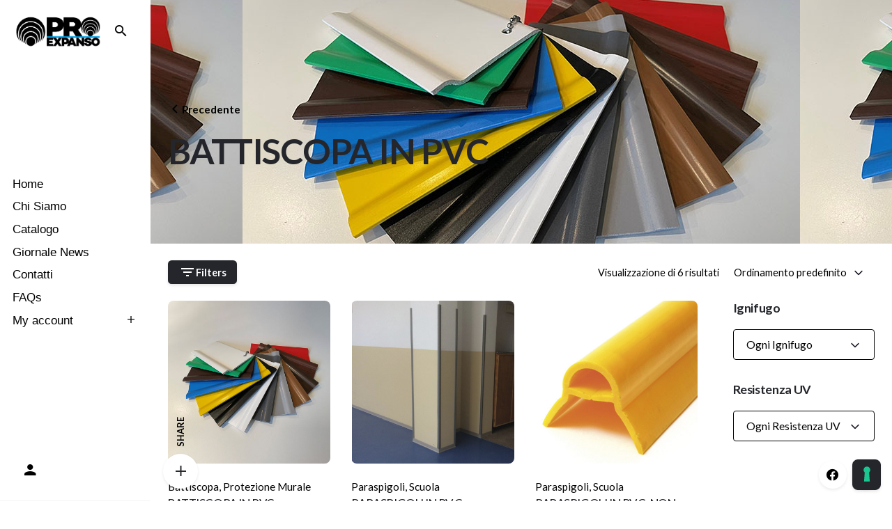

--- FILE ---
content_type: text/html; charset=UTF-8
request_url: https://proexpanso.com/materiale/p-v-c/
body_size: 23164
content:
<!DOCTYPE html>
<html lang="it-IT">
<head>
	<meta charset="UTF-8">
	<meta name="viewport" content="width=device-width, initial-scale=1">
	<title>P.V.C. &#8211; ProExpanso</title>
<meta name='robots' content='max-image-preview:large' />

<!-- Google Tag Manager for WordPress by gtm4wp.com -->
<script data-cfasync="false" data-pagespeed-no-defer>
	var gtm4wp_datalayer_name = "dataLayer";
	var dataLayer = dataLayer || [];
</script>
<!-- End Google Tag Manager for WordPress by gtm4wp.com --><link rel='dns-prefetch' href='//cdn.iubenda.com' />
<link rel="alternate" type="application/rss+xml" title="ProExpanso &raquo; Feed" href="https://proexpanso.com/feed/" />
<link rel="alternate" type="application/rss+xml" title="ProExpanso &raquo; Feed dei commenti" href="https://proexpanso.com/comments/feed/" />
<link rel="alternate" type="application/rss+xml" title="Feed ProExpanso &raquo; P.V.C. Materiale" href="https://proexpanso.com/materiale/p-v-c/feed/" />
<style id='wp-img-auto-sizes-contain-inline-css' type='text/css'>
img:is([sizes=auto i],[sizes^="auto," i]){contain-intrinsic-size:3000px 1500px}
/*# sourceURL=wp-img-auto-sizes-contain-inline-css */
</style>
<link rel='stylesheet' id='sbi_styles-css' href='https://proexpanso.com/wp-content/plugins/instagram-feed/css/sbi-styles.min.css?ver=6.10.0' type='text/css' media='all' />
<style id='wp-emoji-styles-inline-css' type='text/css'>

	img.wp-smiley, img.emoji {
		display: inline !important;
		border: none !important;
		box-shadow: none !important;
		height: 1em !important;
		width: 1em !important;
		margin: 0 0.07em !important;
		vertical-align: -0.1em !important;
		background: none !important;
		padding: 0 !important;
	}
/*# sourceURL=wp-emoji-styles-inline-css */
</style>
<style id='wp-block-library-inline-css' type='text/css'>
:root{--wp-block-synced-color:#7a00df;--wp-block-synced-color--rgb:122,0,223;--wp-bound-block-color:var(--wp-block-synced-color);--wp-editor-canvas-background:#ddd;--wp-admin-theme-color:#007cba;--wp-admin-theme-color--rgb:0,124,186;--wp-admin-theme-color-darker-10:#006ba1;--wp-admin-theme-color-darker-10--rgb:0,107,160.5;--wp-admin-theme-color-darker-20:#005a87;--wp-admin-theme-color-darker-20--rgb:0,90,135;--wp-admin-border-width-focus:2px}@media (min-resolution:192dpi){:root{--wp-admin-border-width-focus:1.5px}}.wp-element-button{cursor:pointer}:root .has-very-light-gray-background-color{background-color:#eee}:root .has-very-dark-gray-background-color{background-color:#313131}:root .has-very-light-gray-color{color:#eee}:root .has-very-dark-gray-color{color:#313131}:root .has-vivid-green-cyan-to-vivid-cyan-blue-gradient-background{background:linear-gradient(135deg,#00d084,#0693e3)}:root .has-purple-crush-gradient-background{background:linear-gradient(135deg,#34e2e4,#4721fb 50%,#ab1dfe)}:root .has-hazy-dawn-gradient-background{background:linear-gradient(135deg,#faaca8,#dad0ec)}:root .has-subdued-olive-gradient-background{background:linear-gradient(135deg,#fafae1,#67a671)}:root .has-atomic-cream-gradient-background{background:linear-gradient(135deg,#fdd79a,#004a59)}:root .has-nightshade-gradient-background{background:linear-gradient(135deg,#330968,#31cdcf)}:root .has-midnight-gradient-background{background:linear-gradient(135deg,#020381,#2874fc)}:root{--wp--preset--font-size--normal:16px;--wp--preset--font-size--huge:42px}.has-regular-font-size{font-size:1em}.has-larger-font-size{font-size:2.625em}.has-normal-font-size{font-size:var(--wp--preset--font-size--normal)}.has-huge-font-size{font-size:var(--wp--preset--font-size--huge)}.has-text-align-center{text-align:center}.has-text-align-left{text-align:left}.has-text-align-right{text-align:right}.has-fit-text{white-space:nowrap!important}#end-resizable-editor-section{display:none}.aligncenter{clear:both}.items-justified-left{justify-content:flex-start}.items-justified-center{justify-content:center}.items-justified-right{justify-content:flex-end}.items-justified-space-between{justify-content:space-between}.screen-reader-text{border:0;clip-path:inset(50%);height:1px;margin:-1px;overflow:hidden;padding:0;position:absolute;width:1px;word-wrap:normal!important}.screen-reader-text:focus{background-color:#ddd;clip-path:none;color:#444;display:block;font-size:1em;height:auto;left:5px;line-height:normal;padding:15px 23px 14px;text-decoration:none;top:5px;width:auto;z-index:100000}html :where(.has-border-color){border-style:solid}html :where([style*=border-top-color]){border-top-style:solid}html :where([style*=border-right-color]){border-right-style:solid}html :where([style*=border-bottom-color]){border-bottom-style:solid}html :where([style*=border-left-color]){border-left-style:solid}html :where([style*=border-width]){border-style:solid}html :where([style*=border-top-width]){border-top-style:solid}html :where([style*=border-right-width]){border-right-style:solid}html :where([style*=border-bottom-width]){border-bottom-style:solid}html :where([style*=border-left-width]){border-left-style:solid}html :where(img[class*=wp-image-]){height:auto;max-width:100%}:where(figure){margin:0 0 1em}html :where(.is-position-sticky){--wp-admin--admin-bar--position-offset:var(--wp-admin--admin-bar--height,0px)}@media screen and (max-width:600px){html :where(.is-position-sticky){--wp-admin--admin-bar--position-offset:0px}}

/*# sourceURL=wp-block-library-inline-css */
</style><style id='wp-block-image-inline-css' type='text/css'>
.wp-block-image>a,.wp-block-image>figure>a{display:inline-block}.wp-block-image img{box-sizing:border-box;height:auto;max-width:100%;vertical-align:bottom}@media not (prefers-reduced-motion){.wp-block-image img.hide{visibility:hidden}.wp-block-image img.show{animation:show-content-image .4s}}.wp-block-image[style*=border-radius] img,.wp-block-image[style*=border-radius]>a{border-radius:inherit}.wp-block-image.has-custom-border img{box-sizing:border-box}.wp-block-image.aligncenter{text-align:center}.wp-block-image.alignfull>a,.wp-block-image.alignwide>a{width:100%}.wp-block-image.alignfull img,.wp-block-image.alignwide img{height:auto;width:100%}.wp-block-image .aligncenter,.wp-block-image .alignleft,.wp-block-image .alignright,.wp-block-image.aligncenter,.wp-block-image.alignleft,.wp-block-image.alignright{display:table}.wp-block-image .aligncenter>figcaption,.wp-block-image .alignleft>figcaption,.wp-block-image .alignright>figcaption,.wp-block-image.aligncenter>figcaption,.wp-block-image.alignleft>figcaption,.wp-block-image.alignright>figcaption{caption-side:bottom;display:table-caption}.wp-block-image .alignleft{float:left;margin:.5em 1em .5em 0}.wp-block-image .alignright{float:right;margin:.5em 0 .5em 1em}.wp-block-image .aligncenter{margin-left:auto;margin-right:auto}.wp-block-image :where(figcaption){margin-bottom:1em;margin-top:.5em}.wp-block-image.is-style-circle-mask img{border-radius:9999px}@supports ((-webkit-mask-image:none) or (mask-image:none)) or (-webkit-mask-image:none){.wp-block-image.is-style-circle-mask img{border-radius:0;-webkit-mask-image:url('data:image/svg+xml;utf8,<svg viewBox="0 0 100 100" xmlns="http://www.w3.org/2000/svg"><circle cx="50" cy="50" r="50"/></svg>');mask-image:url('data:image/svg+xml;utf8,<svg viewBox="0 0 100 100" xmlns="http://www.w3.org/2000/svg"><circle cx="50" cy="50" r="50"/></svg>');mask-mode:alpha;-webkit-mask-position:center;mask-position:center;-webkit-mask-repeat:no-repeat;mask-repeat:no-repeat;-webkit-mask-size:contain;mask-size:contain}}:root :where(.wp-block-image.is-style-rounded img,.wp-block-image .is-style-rounded img){border-radius:9999px}.wp-block-image figure{margin:0}.wp-lightbox-container{display:flex;flex-direction:column;position:relative}.wp-lightbox-container img{cursor:zoom-in}.wp-lightbox-container img:hover+button{opacity:1}.wp-lightbox-container button{align-items:center;backdrop-filter:blur(16px) saturate(180%);background-color:#5a5a5a40;border:none;border-radius:4px;cursor:zoom-in;display:flex;height:20px;justify-content:center;opacity:0;padding:0;position:absolute;right:16px;text-align:center;top:16px;width:20px;z-index:100}@media not (prefers-reduced-motion){.wp-lightbox-container button{transition:opacity .2s ease}}.wp-lightbox-container button:focus-visible{outline:3px auto #5a5a5a40;outline:3px auto -webkit-focus-ring-color;outline-offset:3px}.wp-lightbox-container button:hover{cursor:pointer;opacity:1}.wp-lightbox-container button:focus{opacity:1}.wp-lightbox-container button:focus,.wp-lightbox-container button:hover,.wp-lightbox-container button:not(:hover):not(:active):not(.has-background){background-color:#5a5a5a40;border:none}.wp-lightbox-overlay{box-sizing:border-box;cursor:zoom-out;height:100vh;left:0;overflow:hidden;position:fixed;top:0;visibility:hidden;width:100%;z-index:100000}.wp-lightbox-overlay .close-button{align-items:center;cursor:pointer;display:flex;justify-content:center;min-height:40px;min-width:40px;padding:0;position:absolute;right:calc(env(safe-area-inset-right) + 16px);top:calc(env(safe-area-inset-top) + 16px);z-index:5000000}.wp-lightbox-overlay .close-button:focus,.wp-lightbox-overlay .close-button:hover,.wp-lightbox-overlay .close-button:not(:hover):not(:active):not(.has-background){background:none;border:none}.wp-lightbox-overlay .lightbox-image-container{height:var(--wp--lightbox-container-height);left:50%;overflow:hidden;position:absolute;top:50%;transform:translate(-50%,-50%);transform-origin:top left;width:var(--wp--lightbox-container-width);z-index:9999999999}.wp-lightbox-overlay .wp-block-image{align-items:center;box-sizing:border-box;display:flex;height:100%;justify-content:center;margin:0;position:relative;transform-origin:0 0;width:100%;z-index:3000000}.wp-lightbox-overlay .wp-block-image img{height:var(--wp--lightbox-image-height);min-height:var(--wp--lightbox-image-height);min-width:var(--wp--lightbox-image-width);width:var(--wp--lightbox-image-width)}.wp-lightbox-overlay .wp-block-image figcaption{display:none}.wp-lightbox-overlay button{background:none;border:none}.wp-lightbox-overlay .scrim{background-color:#fff;height:100%;opacity:.9;position:absolute;width:100%;z-index:2000000}.wp-lightbox-overlay.active{visibility:visible}@media not (prefers-reduced-motion){.wp-lightbox-overlay.active{animation:turn-on-visibility .25s both}.wp-lightbox-overlay.active img{animation:turn-on-visibility .35s both}.wp-lightbox-overlay.show-closing-animation:not(.active){animation:turn-off-visibility .35s both}.wp-lightbox-overlay.show-closing-animation:not(.active) img{animation:turn-off-visibility .25s both}.wp-lightbox-overlay.zoom.active{animation:none;opacity:1;visibility:visible}.wp-lightbox-overlay.zoom.active .lightbox-image-container{animation:lightbox-zoom-in .4s}.wp-lightbox-overlay.zoom.active .lightbox-image-container img{animation:none}.wp-lightbox-overlay.zoom.active .scrim{animation:turn-on-visibility .4s forwards}.wp-lightbox-overlay.zoom.show-closing-animation:not(.active){animation:none}.wp-lightbox-overlay.zoom.show-closing-animation:not(.active) .lightbox-image-container{animation:lightbox-zoom-out .4s}.wp-lightbox-overlay.zoom.show-closing-animation:not(.active) .lightbox-image-container img{animation:none}.wp-lightbox-overlay.zoom.show-closing-animation:not(.active) .scrim{animation:turn-off-visibility .4s forwards}}@keyframes show-content-image{0%{visibility:hidden}99%{visibility:hidden}to{visibility:visible}}@keyframes turn-on-visibility{0%{opacity:0}to{opacity:1}}@keyframes turn-off-visibility{0%{opacity:1;visibility:visible}99%{opacity:0;visibility:visible}to{opacity:0;visibility:hidden}}@keyframes lightbox-zoom-in{0%{transform:translate(calc((-100vw + var(--wp--lightbox-scrollbar-width))/2 + var(--wp--lightbox-initial-left-position)),calc(-50vh + var(--wp--lightbox-initial-top-position))) scale(var(--wp--lightbox-scale))}to{transform:translate(-50%,-50%) scale(1)}}@keyframes lightbox-zoom-out{0%{transform:translate(-50%,-50%) scale(1);visibility:visible}99%{visibility:visible}to{transform:translate(calc((-100vw + var(--wp--lightbox-scrollbar-width))/2 + var(--wp--lightbox-initial-left-position)),calc(-50vh + var(--wp--lightbox-initial-top-position))) scale(var(--wp--lightbox-scale));visibility:hidden}}
/*# sourceURL=https://proexpanso.com/wp-includes/blocks/image/style.min.css */
</style>
<style id='wp-block-image-theme-inline-css' type='text/css'>
:root :where(.wp-block-image figcaption){color:#555;font-size:13px;text-align:center}.is-dark-theme :root :where(.wp-block-image figcaption){color:#ffffffa6}.wp-block-image{margin:0 0 1em}
/*# sourceURL=https://proexpanso.com/wp-includes/blocks/image/theme.min.css */
</style>
<style id='wp-block-group-inline-css' type='text/css'>
.wp-block-group{box-sizing:border-box}:where(.wp-block-group.wp-block-group-is-layout-constrained){position:relative}
/*# sourceURL=https://proexpanso.com/wp-includes/blocks/group/style.min.css */
</style>
<style id='wp-block-group-theme-inline-css' type='text/css'>
:where(.wp-block-group.has-background){padding:1.25em 2.375em}
/*# sourceURL=https://proexpanso.com/wp-includes/blocks/group/theme.min.css */
</style>
<style id='wp-block-social-links-inline-css' type='text/css'>
.wp-block-social-links{background:none;box-sizing:border-box;margin-left:0;padding-left:0;padding-right:0;text-indent:0}.wp-block-social-links .wp-social-link a,.wp-block-social-links .wp-social-link a:hover{border-bottom:0;box-shadow:none;text-decoration:none}.wp-block-social-links .wp-social-link svg{height:1em;width:1em}.wp-block-social-links .wp-social-link span:not(.screen-reader-text){font-size:.65em;margin-left:.5em;margin-right:.5em}.wp-block-social-links.has-small-icon-size{font-size:16px}.wp-block-social-links,.wp-block-social-links.has-normal-icon-size{font-size:24px}.wp-block-social-links.has-large-icon-size{font-size:36px}.wp-block-social-links.has-huge-icon-size{font-size:48px}.wp-block-social-links.aligncenter{display:flex;justify-content:center}.wp-block-social-links.alignright{justify-content:flex-end}.wp-block-social-link{border-radius:9999px;display:block}@media not (prefers-reduced-motion){.wp-block-social-link{transition:transform .1s ease}}.wp-block-social-link{height:auto}.wp-block-social-link a{align-items:center;display:flex;line-height:0}.wp-block-social-link:hover{transform:scale(1.1)}.wp-block-social-links .wp-block-social-link.wp-social-link{display:inline-block;margin:0;padding:0}.wp-block-social-links .wp-block-social-link.wp-social-link .wp-block-social-link-anchor,.wp-block-social-links .wp-block-social-link.wp-social-link .wp-block-social-link-anchor svg,.wp-block-social-links .wp-block-social-link.wp-social-link .wp-block-social-link-anchor:active,.wp-block-social-links .wp-block-social-link.wp-social-link .wp-block-social-link-anchor:hover,.wp-block-social-links .wp-block-social-link.wp-social-link .wp-block-social-link-anchor:visited{color:currentColor;fill:currentColor}:where(.wp-block-social-links:not(.is-style-logos-only)) .wp-social-link{background-color:#f0f0f0;color:#444}:where(.wp-block-social-links:not(.is-style-logos-only)) .wp-social-link-amazon{background-color:#f90;color:#fff}:where(.wp-block-social-links:not(.is-style-logos-only)) .wp-social-link-bandcamp{background-color:#1ea0c3;color:#fff}:where(.wp-block-social-links:not(.is-style-logos-only)) .wp-social-link-behance{background-color:#0757fe;color:#fff}:where(.wp-block-social-links:not(.is-style-logos-only)) .wp-social-link-bluesky{background-color:#0a7aff;color:#fff}:where(.wp-block-social-links:not(.is-style-logos-only)) .wp-social-link-codepen{background-color:#1e1f26;color:#fff}:where(.wp-block-social-links:not(.is-style-logos-only)) .wp-social-link-deviantart{background-color:#02e49b;color:#fff}:where(.wp-block-social-links:not(.is-style-logos-only)) .wp-social-link-discord{background-color:#5865f2;color:#fff}:where(.wp-block-social-links:not(.is-style-logos-only)) .wp-social-link-dribbble{background-color:#e94c89;color:#fff}:where(.wp-block-social-links:not(.is-style-logos-only)) .wp-social-link-dropbox{background-color:#4280ff;color:#fff}:where(.wp-block-social-links:not(.is-style-logos-only)) .wp-social-link-etsy{background-color:#f45800;color:#fff}:where(.wp-block-social-links:not(.is-style-logos-only)) .wp-social-link-facebook{background-color:#0866ff;color:#fff}:where(.wp-block-social-links:not(.is-style-logos-only)) .wp-social-link-fivehundredpx{background-color:#000;color:#fff}:where(.wp-block-social-links:not(.is-style-logos-only)) .wp-social-link-flickr{background-color:#0461dd;color:#fff}:where(.wp-block-social-links:not(.is-style-logos-only)) .wp-social-link-foursquare{background-color:#e65678;color:#fff}:where(.wp-block-social-links:not(.is-style-logos-only)) .wp-social-link-github{background-color:#24292d;color:#fff}:where(.wp-block-social-links:not(.is-style-logos-only)) .wp-social-link-goodreads{background-color:#eceadd;color:#382110}:where(.wp-block-social-links:not(.is-style-logos-only)) .wp-social-link-google{background-color:#ea4434;color:#fff}:where(.wp-block-social-links:not(.is-style-logos-only)) .wp-social-link-gravatar{background-color:#1d4fc4;color:#fff}:where(.wp-block-social-links:not(.is-style-logos-only)) .wp-social-link-instagram{background-color:#f00075;color:#fff}:where(.wp-block-social-links:not(.is-style-logos-only)) .wp-social-link-lastfm{background-color:#e21b24;color:#fff}:where(.wp-block-social-links:not(.is-style-logos-only)) .wp-social-link-linkedin{background-color:#0d66c2;color:#fff}:where(.wp-block-social-links:not(.is-style-logos-only)) .wp-social-link-mastodon{background-color:#3288d4;color:#fff}:where(.wp-block-social-links:not(.is-style-logos-only)) .wp-social-link-medium{background-color:#000;color:#fff}:where(.wp-block-social-links:not(.is-style-logos-only)) .wp-social-link-meetup{background-color:#f6405f;color:#fff}:where(.wp-block-social-links:not(.is-style-logos-only)) .wp-social-link-patreon{background-color:#000;color:#fff}:where(.wp-block-social-links:not(.is-style-logos-only)) .wp-social-link-pinterest{background-color:#e60122;color:#fff}:where(.wp-block-social-links:not(.is-style-logos-only)) .wp-social-link-pocket{background-color:#ef4155;color:#fff}:where(.wp-block-social-links:not(.is-style-logos-only)) .wp-social-link-reddit{background-color:#ff4500;color:#fff}:where(.wp-block-social-links:not(.is-style-logos-only)) .wp-social-link-skype{background-color:#0478d7;color:#fff}:where(.wp-block-social-links:not(.is-style-logos-only)) .wp-social-link-snapchat{background-color:#fefc00;color:#fff;stroke:#000}:where(.wp-block-social-links:not(.is-style-logos-only)) .wp-social-link-soundcloud{background-color:#ff5600;color:#fff}:where(.wp-block-social-links:not(.is-style-logos-only)) .wp-social-link-spotify{background-color:#1bd760;color:#fff}:where(.wp-block-social-links:not(.is-style-logos-only)) .wp-social-link-telegram{background-color:#2aabee;color:#fff}:where(.wp-block-social-links:not(.is-style-logos-only)) .wp-social-link-threads{background-color:#000;color:#fff}:where(.wp-block-social-links:not(.is-style-logos-only)) .wp-social-link-tiktok{background-color:#000;color:#fff}:where(.wp-block-social-links:not(.is-style-logos-only)) .wp-social-link-tumblr{background-color:#011835;color:#fff}:where(.wp-block-social-links:not(.is-style-logos-only)) .wp-social-link-twitch{background-color:#6440a4;color:#fff}:where(.wp-block-social-links:not(.is-style-logos-only)) .wp-social-link-twitter{background-color:#1da1f2;color:#fff}:where(.wp-block-social-links:not(.is-style-logos-only)) .wp-social-link-vimeo{background-color:#1eb7ea;color:#fff}:where(.wp-block-social-links:not(.is-style-logos-only)) .wp-social-link-vk{background-color:#4680c2;color:#fff}:where(.wp-block-social-links:not(.is-style-logos-only)) .wp-social-link-wordpress{background-color:#3499cd;color:#fff}:where(.wp-block-social-links:not(.is-style-logos-only)) .wp-social-link-whatsapp{background-color:#25d366;color:#fff}:where(.wp-block-social-links:not(.is-style-logos-only)) .wp-social-link-x{background-color:#000;color:#fff}:where(.wp-block-social-links:not(.is-style-logos-only)) .wp-social-link-yelp{background-color:#d32422;color:#fff}:where(.wp-block-social-links:not(.is-style-logos-only)) .wp-social-link-youtube{background-color:red;color:#fff}:where(.wp-block-social-links.is-style-logos-only) .wp-social-link{background:none}:where(.wp-block-social-links.is-style-logos-only) .wp-social-link svg{height:1.25em;width:1.25em}:where(.wp-block-social-links.is-style-logos-only) .wp-social-link-amazon{color:#f90}:where(.wp-block-social-links.is-style-logos-only) .wp-social-link-bandcamp{color:#1ea0c3}:where(.wp-block-social-links.is-style-logos-only) .wp-social-link-behance{color:#0757fe}:where(.wp-block-social-links.is-style-logos-only) .wp-social-link-bluesky{color:#0a7aff}:where(.wp-block-social-links.is-style-logos-only) .wp-social-link-codepen{color:#1e1f26}:where(.wp-block-social-links.is-style-logos-only) .wp-social-link-deviantart{color:#02e49b}:where(.wp-block-social-links.is-style-logos-only) .wp-social-link-discord{color:#5865f2}:where(.wp-block-social-links.is-style-logos-only) .wp-social-link-dribbble{color:#e94c89}:where(.wp-block-social-links.is-style-logos-only) .wp-social-link-dropbox{color:#4280ff}:where(.wp-block-social-links.is-style-logos-only) .wp-social-link-etsy{color:#f45800}:where(.wp-block-social-links.is-style-logos-only) .wp-social-link-facebook{color:#0866ff}:where(.wp-block-social-links.is-style-logos-only) .wp-social-link-fivehundredpx{color:#000}:where(.wp-block-social-links.is-style-logos-only) .wp-social-link-flickr{color:#0461dd}:where(.wp-block-social-links.is-style-logos-only) .wp-social-link-foursquare{color:#e65678}:where(.wp-block-social-links.is-style-logos-only) .wp-social-link-github{color:#24292d}:where(.wp-block-social-links.is-style-logos-only) .wp-social-link-goodreads{color:#382110}:where(.wp-block-social-links.is-style-logos-only) .wp-social-link-google{color:#ea4434}:where(.wp-block-social-links.is-style-logos-only) .wp-social-link-gravatar{color:#1d4fc4}:where(.wp-block-social-links.is-style-logos-only) .wp-social-link-instagram{color:#f00075}:where(.wp-block-social-links.is-style-logos-only) .wp-social-link-lastfm{color:#e21b24}:where(.wp-block-social-links.is-style-logos-only) .wp-social-link-linkedin{color:#0d66c2}:where(.wp-block-social-links.is-style-logos-only) .wp-social-link-mastodon{color:#3288d4}:where(.wp-block-social-links.is-style-logos-only) .wp-social-link-medium{color:#000}:where(.wp-block-social-links.is-style-logos-only) .wp-social-link-meetup{color:#f6405f}:where(.wp-block-social-links.is-style-logos-only) .wp-social-link-patreon{color:#000}:where(.wp-block-social-links.is-style-logos-only) .wp-social-link-pinterest{color:#e60122}:where(.wp-block-social-links.is-style-logos-only) .wp-social-link-pocket{color:#ef4155}:where(.wp-block-social-links.is-style-logos-only) .wp-social-link-reddit{color:#ff4500}:where(.wp-block-social-links.is-style-logos-only) .wp-social-link-skype{color:#0478d7}:where(.wp-block-social-links.is-style-logos-only) .wp-social-link-snapchat{color:#fff;stroke:#000}:where(.wp-block-social-links.is-style-logos-only) .wp-social-link-soundcloud{color:#ff5600}:where(.wp-block-social-links.is-style-logos-only) .wp-social-link-spotify{color:#1bd760}:where(.wp-block-social-links.is-style-logos-only) .wp-social-link-telegram{color:#2aabee}:where(.wp-block-social-links.is-style-logos-only) .wp-social-link-threads{color:#000}:where(.wp-block-social-links.is-style-logos-only) .wp-social-link-tiktok{color:#000}:where(.wp-block-social-links.is-style-logos-only) .wp-social-link-tumblr{color:#011835}:where(.wp-block-social-links.is-style-logos-only) .wp-social-link-twitch{color:#6440a4}:where(.wp-block-social-links.is-style-logos-only) .wp-social-link-twitter{color:#1da1f2}:where(.wp-block-social-links.is-style-logos-only) .wp-social-link-vimeo{color:#1eb7ea}:where(.wp-block-social-links.is-style-logos-only) .wp-social-link-vk{color:#4680c2}:where(.wp-block-social-links.is-style-logos-only) .wp-social-link-whatsapp{color:#25d366}:where(.wp-block-social-links.is-style-logos-only) .wp-social-link-wordpress{color:#3499cd}:where(.wp-block-social-links.is-style-logos-only) .wp-social-link-x{color:#000}:where(.wp-block-social-links.is-style-logos-only) .wp-social-link-yelp{color:#d32422}:where(.wp-block-social-links.is-style-logos-only) .wp-social-link-youtube{color:red}.wp-block-social-links.is-style-pill-shape .wp-social-link{width:auto}:root :where(.wp-block-social-links .wp-social-link a){padding:.25em}:root :where(.wp-block-social-links.is-style-logos-only .wp-social-link a){padding:0}:root :where(.wp-block-social-links.is-style-pill-shape .wp-social-link a){padding-left:.6666666667em;padding-right:.6666666667em}.wp-block-social-links:not(.has-icon-color):not(.has-icon-background-color) .wp-social-link-snapchat .wp-block-social-link-label{color:#000}
/*# sourceURL=https://proexpanso.com/wp-includes/blocks/social-links/style.min.css */
</style>
<link rel='stylesheet' id='wc-blocks-style-css' href='https://proexpanso.com/wp-content/plugins/woocommerce/assets/client/blocks/wc-blocks.css?ver=wc-10.4.3' type='text/css' media='all' />
<style id='global-styles-inline-css' type='text/css'>
:root{--wp--preset--aspect-ratio--square: 1;--wp--preset--aspect-ratio--4-3: 4/3;--wp--preset--aspect-ratio--3-4: 3/4;--wp--preset--aspect-ratio--3-2: 3/2;--wp--preset--aspect-ratio--2-3: 2/3;--wp--preset--aspect-ratio--16-9: 16/9;--wp--preset--aspect-ratio--9-16: 9/16;--wp--preset--color--black: #000000;--wp--preset--color--cyan-bluish-gray: #abb8c3;--wp--preset--color--white: #ffffff;--wp--preset--color--pale-pink: #f78da7;--wp--preset--color--vivid-red: #cf2e2e;--wp--preset--color--luminous-vivid-orange: #ff6900;--wp--preset--color--luminous-vivid-amber: #fcb900;--wp--preset--color--light-green-cyan: #7bdcb5;--wp--preset--color--vivid-green-cyan: #00d084;--wp--preset--color--pale-cyan-blue: #8ed1fc;--wp--preset--color--vivid-cyan-blue: #0693e3;--wp--preset--color--vivid-purple: #9b51e0;--wp--preset--color--brand-color: #00a1ff;--wp--preset--color--beige-dark: #A1824F;--wp--preset--color--dark-strong: #24262B;--wp--preset--color--dark-light: #32353C;--wp--preset--color--grey-strong: #838998;--wp--preset--gradient--vivid-cyan-blue-to-vivid-purple: linear-gradient(135deg,rgb(6,147,227) 0%,rgb(155,81,224) 100%);--wp--preset--gradient--light-green-cyan-to-vivid-green-cyan: linear-gradient(135deg,rgb(122,220,180) 0%,rgb(0,208,130) 100%);--wp--preset--gradient--luminous-vivid-amber-to-luminous-vivid-orange: linear-gradient(135deg,rgb(252,185,0) 0%,rgb(255,105,0) 100%);--wp--preset--gradient--luminous-vivid-orange-to-vivid-red: linear-gradient(135deg,rgb(255,105,0) 0%,rgb(207,46,46) 100%);--wp--preset--gradient--very-light-gray-to-cyan-bluish-gray: linear-gradient(135deg,rgb(238,238,238) 0%,rgb(169,184,195) 100%);--wp--preset--gradient--cool-to-warm-spectrum: linear-gradient(135deg,rgb(74,234,220) 0%,rgb(151,120,209) 20%,rgb(207,42,186) 40%,rgb(238,44,130) 60%,rgb(251,105,98) 80%,rgb(254,248,76) 100%);--wp--preset--gradient--blush-light-purple: linear-gradient(135deg,rgb(255,206,236) 0%,rgb(152,150,240) 100%);--wp--preset--gradient--blush-bordeaux: linear-gradient(135deg,rgb(254,205,165) 0%,rgb(254,45,45) 50%,rgb(107,0,62) 100%);--wp--preset--gradient--luminous-dusk: linear-gradient(135deg,rgb(255,203,112) 0%,rgb(199,81,192) 50%,rgb(65,88,208) 100%);--wp--preset--gradient--pale-ocean: linear-gradient(135deg,rgb(255,245,203) 0%,rgb(182,227,212) 50%,rgb(51,167,181) 100%);--wp--preset--gradient--electric-grass: linear-gradient(135deg,rgb(202,248,128) 0%,rgb(113,206,126) 100%);--wp--preset--gradient--midnight: linear-gradient(135deg,rgb(2,3,129) 0%,rgb(40,116,252) 100%);--wp--preset--font-size--small: 14px;--wp--preset--font-size--medium: 20px;--wp--preset--font-size--large: 17px;--wp--preset--font-size--x-large: 42px;--wp--preset--font-size--extra-small: 13px;--wp--preset--font-size--normal: 15px;--wp--preset--font-size--larger: 20px;--wp--preset--spacing--20: 0.44rem;--wp--preset--spacing--30: 0.67rem;--wp--preset--spacing--40: 1rem;--wp--preset--spacing--50: 1.5rem;--wp--preset--spacing--60: 2.25rem;--wp--preset--spacing--70: 3.38rem;--wp--preset--spacing--80: 5.06rem;--wp--preset--shadow--natural: 6px 6px 9px rgba(0, 0, 0, 0.2);--wp--preset--shadow--deep: 12px 12px 50px rgba(0, 0, 0, 0.4);--wp--preset--shadow--sharp: 6px 6px 0px rgba(0, 0, 0, 0.2);--wp--preset--shadow--outlined: 6px 6px 0px -3px rgb(255, 255, 255), 6px 6px rgb(0, 0, 0);--wp--preset--shadow--crisp: 6px 6px 0px rgb(0, 0, 0);}:where(.is-layout-flex){gap: 0.5em;}:where(.is-layout-grid){gap: 0.5em;}body .is-layout-flex{display: flex;}.is-layout-flex{flex-wrap: wrap;align-items: center;}.is-layout-flex > :is(*, div){margin: 0;}body .is-layout-grid{display: grid;}.is-layout-grid > :is(*, div){margin: 0;}:where(.wp-block-columns.is-layout-flex){gap: 2em;}:where(.wp-block-columns.is-layout-grid){gap: 2em;}:where(.wp-block-post-template.is-layout-flex){gap: 1.25em;}:where(.wp-block-post-template.is-layout-grid){gap: 1.25em;}.has-black-color{color: var(--wp--preset--color--black) !important;}.has-cyan-bluish-gray-color{color: var(--wp--preset--color--cyan-bluish-gray) !important;}.has-white-color{color: var(--wp--preset--color--white) !important;}.has-pale-pink-color{color: var(--wp--preset--color--pale-pink) !important;}.has-vivid-red-color{color: var(--wp--preset--color--vivid-red) !important;}.has-luminous-vivid-orange-color{color: var(--wp--preset--color--luminous-vivid-orange) !important;}.has-luminous-vivid-amber-color{color: var(--wp--preset--color--luminous-vivid-amber) !important;}.has-light-green-cyan-color{color: var(--wp--preset--color--light-green-cyan) !important;}.has-vivid-green-cyan-color{color: var(--wp--preset--color--vivid-green-cyan) !important;}.has-pale-cyan-blue-color{color: var(--wp--preset--color--pale-cyan-blue) !important;}.has-vivid-cyan-blue-color{color: var(--wp--preset--color--vivid-cyan-blue) !important;}.has-vivid-purple-color{color: var(--wp--preset--color--vivid-purple) !important;}.has-black-background-color{background-color: var(--wp--preset--color--black) !important;}.has-cyan-bluish-gray-background-color{background-color: var(--wp--preset--color--cyan-bluish-gray) !important;}.has-white-background-color{background-color: var(--wp--preset--color--white) !important;}.has-pale-pink-background-color{background-color: var(--wp--preset--color--pale-pink) !important;}.has-vivid-red-background-color{background-color: var(--wp--preset--color--vivid-red) !important;}.has-luminous-vivid-orange-background-color{background-color: var(--wp--preset--color--luminous-vivid-orange) !important;}.has-luminous-vivid-amber-background-color{background-color: var(--wp--preset--color--luminous-vivid-amber) !important;}.has-light-green-cyan-background-color{background-color: var(--wp--preset--color--light-green-cyan) !important;}.has-vivid-green-cyan-background-color{background-color: var(--wp--preset--color--vivid-green-cyan) !important;}.has-pale-cyan-blue-background-color{background-color: var(--wp--preset--color--pale-cyan-blue) !important;}.has-vivid-cyan-blue-background-color{background-color: var(--wp--preset--color--vivid-cyan-blue) !important;}.has-vivid-purple-background-color{background-color: var(--wp--preset--color--vivid-purple) !important;}.has-black-border-color{border-color: var(--wp--preset--color--black) !important;}.has-cyan-bluish-gray-border-color{border-color: var(--wp--preset--color--cyan-bluish-gray) !important;}.has-white-border-color{border-color: var(--wp--preset--color--white) !important;}.has-pale-pink-border-color{border-color: var(--wp--preset--color--pale-pink) !important;}.has-vivid-red-border-color{border-color: var(--wp--preset--color--vivid-red) !important;}.has-luminous-vivid-orange-border-color{border-color: var(--wp--preset--color--luminous-vivid-orange) !important;}.has-luminous-vivid-amber-border-color{border-color: var(--wp--preset--color--luminous-vivid-amber) !important;}.has-light-green-cyan-border-color{border-color: var(--wp--preset--color--light-green-cyan) !important;}.has-vivid-green-cyan-border-color{border-color: var(--wp--preset--color--vivid-green-cyan) !important;}.has-pale-cyan-blue-border-color{border-color: var(--wp--preset--color--pale-cyan-blue) !important;}.has-vivid-cyan-blue-border-color{border-color: var(--wp--preset--color--vivid-cyan-blue) !important;}.has-vivid-purple-border-color{border-color: var(--wp--preset--color--vivid-purple) !important;}.has-vivid-cyan-blue-to-vivid-purple-gradient-background{background: var(--wp--preset--gradient--vivid-cyan-blue-to-vivid-purple) !important;}.has-light-green-cyan-to-vivid-green-cyan-gradient-background{background: var(--wp--preset--gradient--light-green-cyan-to-vivid-green-cyan) !important;}.has-luminous-vivid-amber-to-luminous-vivid-orange-gradient-background{background: var(--wp--preset--gradient--luminous-vivid-amber-to-luminous-vivid-orange) !important;}.has-luminous-vivid-orange-to-vivid-red-gradient-background{background: var(--wp--preset--gradient--luminous-vivid-orange-to-vivid-red) !important;}.has-very-light-gray-to-cyan-bluish-gray-gradient-background{background: var(--wp--preset--gradient--very-light-gray-to-cyan-bluish-gray) !important;}.has-cool-to-warm-spectrum-gradient-background{background: var(--wp--preset--gradient--cool-to-warm-spectrum) !important;}.has-blush-light-purple-gradient-background{background: var(--wp--preset--gradient--blush-light-purple) !important;}.has-blush-bordeaux-gradient-background{background: var(--wp--preset--gradient--blush-bordeaux) !important;}.has-luminous-dusk-gradient-background{background: var(--wp--preset--gradient--luminous-dusk) !important;}.has-pale-ocean-gradient-background{background: var(--wp--preset--gradient--pale-ocean) !important;}.has-electric-grass-gradient-background{background: var(--wp--preset--gradient--electric-grass) !important;}.has-midnight-gradient-background{background: var(--wp--preset--gradient--midnight) !important;}.has-small-font-size{font-size: var(--wp--preset--font-size--small) !important;}.has-medium-font-size{font-size: var(--wp--preset--font-size--medium) !important;}.has-large-font-size{font-size: var(--wp--preset--font-size--large) !important;}.has-x-large-font-size{font-size: var(--wp--preset--font-size--x-large) !important;}
/*# sourceURL=global-styles-inline-css */
</style>

<style id='classic-theme-styles-inline-css' type='text/css'>
/*! This file is auto-generated */
.wp-block-button__link{color:#fff;background-color:#32373c;border-radius:9999px;box-shadow:none;text-decoration:none;padding:calc(.667em + 2px) calc(1.333em + 2px);font-size:1.125em}.wp-block-file__button{background:#32373c;color:#fff;text-decoration:none}
/*# sourceURL=/wp-includes/css/classic-themes.min.css */
</style>
<link rel='stylesheet' id='contact-form-7-css' href='https://proexpanso.com/wp-content/plugins/contact-form-7/includes/css/styles.css?ver=6.1.4' type='text/css' media='all' />
<style id='woocommerce-inline-inline-css' type='text/css'>
.woocommerce form .form-row .required { visibility: visible; }
/*# sourceURL=woocommerce-inline-inline-css */
</style>
<link rel='stylesheet' id='ywctm-frontend-css' href='https://proexpanso.com/wp-content/plugins/yith-woocommerce-catalog-mode-premium/assets/css/frontend.min.css?ver=2.16.0' type='text/css' media='all' />
<style id='ywctm-frontend-inline-css' type='text/css'>
.widget.woocommerce.widget_shopping_cart, .woocommerce-variation-price{display: none !important}
/*# sourceURL=ywctm-frontend-inline-css */
</style>
<link rel='stylesheet' id='ywctm-button-label-css' href='https://proexpanso.com/wp-content/plugins/yith-woocommerce-catalog-mode-premium/assets/css/button-label.min.css?ver=2.16.0' type='text/css' media='all' />
<style id='ywctm-button-label-inline-css' type='text/css'>
.ywctm-button-2019007 .ywctm-custom-button {color:#4b4b4b;background-color:#f9f5f2;border-style:solid;border-color:#247390;border-radius:0 0 0 0;border-width:1px 1px 1px 1px;margin:0px 0px 0px 0px;padding:5px 10px 5px 10px;max-width:max-content;}.ywctm-button-2019007 .ywctm-custom-button:hover {color:#4b4b4b;background-color:#f9f5f2;border-color:#247390;}.ywctm-button-2019006 .ywctm-custom-button {color:#247390;background-color:#ffffff;border-style:solid;border-color:#247390;border-radius:0 0 0 0;border-width:1px 1px 1px 1px;margin:0px 0px 0px 0px;padding:5px 10px 5px 10px;max-width:150px;}.ywctm-button-2019006 .ywctm-custom-button:hover {color:#ffffff;background-color:#247390;border-color:#247390;}.ywctm-button-2019005 .ywctm-custom-button {color:#ffffff;background-color:#36809a;border-style:solid;border-color:#247390;border-radius:0 0 0 0;border-width:1px 1px 1px 1px;margin:0px 0px 0px 0px;padding:5px 10px 5px 10px;max-width:200px;}.ywctm-button-2019005 .ywctm-custom-button:hover {color:#ffffff;background-color:#36809a;border-color:#247390;}.ywctm-button-2019004 .ywctm-custom-button {color:#ffffff;background-color:#e09004;border-style:solid;border-color:#247390;border-radius:0 0 0 0;border-width:1px 1px 1px 1px;margin:0 0 0 0;padding:5px 10px 5px 10px;max-width:200px;}.ywctm-button-2019004 .ywctm-custom-button:hover {color:#ffffff;background-color:#b97600;border-color:#247390;}
/*# sourceURL=ywctm-button-label-inline-css */
</style>
<link rel='stylesheet' id='parent-style-css' href='https://proexpanso.com/wp-content/themes/stockie/style.css?ver=6.9' type='text/css' media='all' />
<link rel='stylesheet' id='stockie-style-css' href='https://proexpanso.com/wp-content/themes/stockie-child/style.css?ver=1.0.0' type='text/css' media='all' />
<style id='stockie-style-inline-css' type='text/css'>
.site-header{border-bottom-style:solid;}.site-header.header-fixed{border:none;}.header-title .bg-image{background-image:url('https://proexpanso.com/wp-content/uploads/2021/11/ProExpanso-52-Battiscopa.jpg');background-size:auto;background-position:center center;background-repeat: repeat;}.breadcrumbs{background-color:rgba(0,0,0,0.01);}body .site-content{background-size:auto;background-position:center center;background-repeat: repeat;}footer.site-footer{background-size:cover;}.site-footer .widget,.site-footer .widget p,.site-footer .widget .subtitle,.site-footer .widget a,.site-footer .widget .widget-title, .site-footer .widget a:hover, .site-footer .widget h3 a, .site-footer .widget h4 a,.site-footer .widgets .socialbar a.social.outline span,.site-footer .widget_recent_comments .comment-author-link,.site-footer .widget_stockie_widget_subscribe button.btn,.site-footer .widgets select,.site-footer .widget_tag_cloud .tagcloud a,.site-footer .widget_tag_cloud .tagcloud a:hover{}.site-footer .widget .widget-title{}.site-footer .widgets .socialbar a.social.outline,.site-footer .widgets select,.site-footer .widget_tag_cloud .tagcloud a,.site-footer .widget_tag_cloud .tagcloud a:hover{}.site-footer .widgets .socialbar a.social.outline:hover{}body{font-family:'Lato', sans-serif;}input, select, textarea, .accordion-box .buttons h5.title, .woocommerce div.product accordion-box.outline h5{font-family:'Lato', sans-serif;}input, select, textarea, .accordion-box .buttons h5.title, .woocommerce div.product accordion-box.outline h5{font-family:'Lato', sans-serif;}.countdown-box .box-time .box-count, .chart-box-pie-content{font-family:'Lato', sans-serif;}h1, h2, h3, h4, h5, h6, .box-count, .font-titles, .tabNav_link.active, .icon-box-headline, .postNav_item_inner_heading, .btn, .button, a.button, .heading .title, .socialbar.inline a, .vc_row .vc-bg-side-text, .counter-box-count, .fullscreen-nav .menu-link{font-family:'Lato', sans-serif;}.portfolio-item h4, .portfolio-item h4.title, .portfolio-item h4 a:not(.btn), .portfolio-item-2 h4, .portfolio-item-2 h4.title, .portfolio-item-2 h4 a:not(.btn), ul.products li.product a:not(.btn):not(.trans-hover){font-family:'Lato', sans-serif;font-size:inherit;line-height:inherit;}.blog-item h3.title{font-family:'Lato', sans-serif;line-height: initial;} .blog-item h3.title a{font-size: initial;}.portfolio-item-2 h4{font-family:'Lato', sans-serif;}p.subtitle, .subtitle-font, a.category, .heading .title, .heading .subtitle{font-family:'Lato', sans-serif;}span.category > a, div.category > a{font-family:'Lato', sans-serif;}.portfolio-item .subtitle-font, .woocommerce ul.products li.product .subtitle-font.category, .woocommerce ul.products li.product .subtitle-font.category > a{font-family:'Lato', sans-serif;font-size:inherit;line-height:inherit;}input.classic::-webkit-input-placeholder, .contact-form.classic input::-webkit-input-placeholder, .contact-form.classic textarea::-webkit-input-placeholder, input.classic::-moz-placeholder{font-family:'Lato', sans-serif;}.contact-form.classic input::-moz-placeholder, .contact-form.classic textarea::-moz-placeholder{font-family:'Lato', sans-serif;}input.classic:-ms-input-placeholder, .contact-form.classic input:-ms-input-placeholder, .contact-form.classic textarea:-ms-input-placeholder{font-family:'Lato', sans-serif;} :root{--clb-color-primary:#00a1ff;--clb-link-color:#00a1ff;}@media screen and (max-width: 768px){.page-container.full { margin: 0;}}
/*# sourceURL=stockie-style-inline-css */
</style>
<link rel='stylesheet' id='stockie-grid-css' href='https://proexpanso.com/wp-content/themes/stockie/assets/css/grid.min.css?ver=6.9' type='text/css' media='all' />
<link rel='stylesheet' id='js_composer_front-css' href='https://proexpanso.com/wp-content/plugins/js_composer/assets/css/js_composer.min.css?ver=8.2' type='text/css' media='all' />

<script  type="text/javascript" class=" _iub_cs_skip" type="text/javascript" id="iubenda-head-inline-scripts-0">
/* <![CDATA[ */

var _iub = _iub || [];
_iub.csConfiguration = {"consentOnContinuedBrowsing":false,"whitelabel":false,"lang":"it","floatingPreferencesButtonDisplay":"bottom-right","siteId":2387754,"cookiePolicyId":63838460, "banner":{ "acceptButtonDisplay":true,"customizeButtonDisplay":true,"position":"float-top-center" }};

//# sourceURL=iubenda-head-inline-scripts-0
/* ]]> */
</script>
<script  type="text/javascript" charset="UTF-8" async="" class=" _iub_cs_skip" type="text/javascript" src="//cdn.iubenda.com/cs/iubenda_cs.js?ver=3.12.5" id="iubenda-head-scripts-0-js"></script>
<script type="text/javascript" src="https://proexpanso.com/wp-includes/js/jquery/jquery.min.js?ver=3.7.1" id="jquery-core-js"></script>
<script type="text/javascript" src="https://proexpanso.com/wp-includes/js/jquery/jquery-migrate.min.js?ver=3.4.1" id="jquery-migrate-js"></script>
<script type="text/javascript" src="https://proexpanso.com/wp-content/plugins/woocommerce/assets/js/jquery-blockui/jquery.blockUI.min.js?ver=2.7.0-wc.10.4.3" id="wc-jquery-blockui-js" defer="defer" data-wp-strategy="defer"></script>
<script type="text/javascript" src="https://proexpanso.com/wp-content/plugins/woocommerce/assets/js/js-cookie/js.cookie.min.js?ver=2.1.4-wc.10.4.3" id="wc-js-cookie-js" defer="defer" data-wp-strategy="defer"></script>
<script type="text/javascript" id="woocommerce-js-extra">
/* <![CDATA[ */
var woocommerce_params = {"ajax_url":"/wp-admin/admin-ajax.php","wc_ajax_url":"/?wc-ajax=%%endpoint%%","i18n_password_show":"Mostra password","i18n_password_hide":"Nascondi password"};
//# sourceURL=woocommerce-js-extra
/* ]]> */
</script>
<script type="text/javascript" src="https://proexpanso.com/wp-content/plugins/woocommerce/assets/js/frontend/woocommerce.min.js?ver=10.4.3" id="woocommerce-js" defer="defer" data-wp-strategy="defer"></script>
<script type="text/javascript" src="https://proexpanso.com/wp-content/plugins/yith-woocommerce-catalog-mode-premium/assets/js/button-label-frontend.min.js?ver=2.16.0" id="ywctm-button-label-js"></script>
<script></script><link rel="EditURI" type="application/rsd+xml" title="RSD" href="https://proexpanso.com/xmlrpc.php?rsd" />
<meta name="generator" content="WordPress 6.9" />
<meta name="generator" content="WooCommerce 10.4.3" />

<!-- Google Tag Manager for WordPress by gtm4wp.com -->
<!-- GTM Container placement set to footer -->
<script data-cfasync="false" data-pagespeed-no-defer>
	var dataLayer_content = {"pagePostType":"product","pagePostType2":"tax-product","pageCategory":[]};
	dataLayer.push( dataLayer_content );
</script>
<script data-cfasync="false" data-pagespeed-no-defer>
(function(w,d,s,l,i){w[l]=w[l]||[];w[l].push({'gtm.start':
new Date().getTime(),event:'gtm.js'});var f=d.getElementsByTagName(s)[0],
j=d.createElement(s),dl=l!='dataLayer'?'&l='+l:'';j.async=true;j.src=
'//www.googletagmanager.com/gtm.js?id='+i+dl;f.parentNode.insertBefore(j,f);
})(window,document,'script','dataLayer','GTM-P2W49ZN');
</script>
<!-- End Google Tag Manager for WordPress by gtm4wp.com -->		<!-- HappyForms global container -->
		<script type="text/javascript">HappyForms = {};</script>
		<!-- End of HappyForms global container -->
			<noscript><style>.woocommerce-product-gallery{ opacity: 1 !important; }</style></noscript>
	<style type="text/css">.recentcomments a{display:inline !important;padding:0 !important;margin:0 !important;}</style><meta name="generator" content="Powered by WPBakery Page Builder - drag and drop page builder for WordPress."/>
<link rel="icon" href="https://proexpanso.com/wp-content/uploads/2021/10/cropped-ProExpanso-Favicon-32x32.png" sizes="32x32" />
<link rel="icon" href="https://proexpanso.com/wp-content/uploads/2021/10/cropped-ProExpanso-Favicon-192x192.png" sizes="192x192" />
<link rel="apple-touch-icon" href="https://proexpanso.com/wp-content/uploads/2021/10/cropped-ProExpanso-Favicon-180x180.png" />
<meta name="msapplication-TileImage" content="https://proexpanso.com/wp-content/uploads/2021/10/cropped-ProExpanso-Favicon-270x270.png" />
<noscript><style> .wpb_animate_when_almost_visible { opacity: 1; }</style></noscript><link rel='stylesheet' id='select2-css' href='https://proexpanso.com/wp-content/plugins/woocommerce/assets/css/select2.css?ver=10.4.3' type='text/css' media='all' />
<link rel='stylesheet' id='aos-css' href='https://proexpanso.com/wp-content/themes/stockie/assets/css/aos.css?ver=6.9' type='text/css' media='all' />
<link rel='stylesheet' id='ionicons-css' href='https://proexpanso.com/wp-content/themes/stockie/assets/css/ionicons.min.css?ver=6.9' type='text/css' media='all' />
<link rel='stylesheet' id='fontawesome-font-css-css' href='https://proexpanso.com/wp-content/themes/stockie/assets/fonts/fa/css/all.css?ver=6.9' type='text/css' media='all' />
<link rel='stylesheet' id='select2css-css' href='https://proexpanso.com/wp-content/themes/stockie/assets/css/select2.min.css?ver=6.9' type='text/css' media='all' />
<link rel='stylesheet' id='stockie-global-fonts-css' href='//fonts.googleapis.com/css?family=Lato%3A900i%2C900%2C700i%2C700%2C400i%2C400%2C300i%2C300%2C100i%2C100%26subset%3Dlatin-ext%2Clatin-ext%2Clatin-ext%2Clatin-ext%2Clatin-ext%2Clatin-ext%2Clatin-ext%2Clatin-ext%2Clatin-ext%2Clatin-ext%2Clatin-ext%2Clatin-ext%2Clatin-ext%2Clatin-ext&#038;ver&#038;display=swap' type='text/css' media='all' />
</head>
<body class="archive tax-pa_materiale term-p-v-c term-98 wp-embed-responsive wp-theme-stockie wp-child-theme-stockie-child theme-stockie woocommerce woocommerce-page woocommerce-no-js hfeed stockie-theme-1.0.0 stockie-with-header-6 with-left-mobile-hamburger wpb-js-composer js-comp-ver-8.2 vc_responsive">
	
<div class="page-preloader hide" id="page-preloader">
		<div class="sk-fading-circle sk-preloader">
				        <div class="sk-circle1 sk-circle"></div>
				        <div class="sk-circle2 sk-circle"></div>
				        <div class="sk-circle3 sk-circle"></div>
				        <div class="sk-circle4 sk-circle"></div>
				        <div class="sk-circle5 sk-circle"></div>
				        <div class="sk-circle6 sk-circle"></div>
				        <div class="sk-circle7 sk-circle"></div>
				        <div class="sk-circle8 sk-circle"></div>
				        <div class="sk-circle9 sk-circle"></div>
				        <div class="sk-circle10 sk-circle"></div>
				        <div class="sk-circle11 sk-circle"></div>
				        <div class="sk-circle12 sk-circle"></div>
				      </div></div>			<a class="scroll-top mobile-hide" id="page-scroll-top">
		<div class="scroll-top-inner btn-round">
			<span class="scroll-top-inner-tag font-titles">Back to top</span>
			<i class="ion ion-ios-arrow-up"></i>	
		</div>
	</a>

	

	
		<div class="share-bar header-6" tabindex="0">

			<div class="title btn-round">
				<i class="ion brand-bg-color brand-color-hover ion-android-add"></i>
				<span class="name font-titles">Share</span>
			</div>
			<div class="links">
				<a target="_blank" href="https://twitter.com/intent/tweet?text=https%3A%2F%2Fproexpanso.com%2Fproduct%2Fbattiscopa-pvc%2F"><i class="fa-brands fa-x-twitter"></i></a><a target="_blank" href="https://www.facebook.com/sharer/sharer.php?u=https%3A%2F%2Fproexpanso.com%2Fproduct%2Fbattiscopa-pvc%2F"><i class="icon fa-brands fa-facebook"></i></a><a target="_blank" href="http://pinterest.com/pin/create/button/?url=https%3A%2F%2Fproexpanso.com%2Fproduct%2Fbattiscopa-pvc%2F"><i class="fa-brands fa-pinterest-p"></i></a><a target="_blank" href="https://www.linkedin.com/shareArticle?mini=true&amp;url=https%3A%2F%2Fproexpanso.com%2Fproduct%2Fbattiscopa-pvc%2F&amp;title=BATTISCOPA+IN+PVC&amp;source=ProExpanso"><i class="fa-brands fa-linkedin"></i></a>			</div>
		</div>

	

<div class="social-bar">
    
    <div class="socialbar small">
        			<a target="_blank" href="https://www.facebook.com/" class="facebook brand-color-hover -unlink" aria-label="facebook"><i class="icon icon fa-brands fa-facebook"></i></a>					<a target="_blank" href="https://www.facebook.com/" class="linkedin brand-color-hover -unlink" aria-label="linkedin"><i class="icon fa-brands fa-linkedin"></i></a>		    </div>
</div>
	<div id="page" class="site">
		<a class="skip-link screen-reader-text" href="#main">Skip to content</a>

		
		

		


    <header id="masthead" class="site-header dark-text header-6"
         data-mobile-header-fixed="true"         data-fixed-initial-offset="150">
        <div class="header-wrap">
            <div class="header-wrap-inner vertical-inner">
                <div class="top-part">
                    
<!-- Fullscreen -->

                    <!-- Mobile menu -->
                    <div class="hamburger-menu" id="hamburger-menu">
                        <a href="#" class="hamburger btn-round-inner -filled -undash" aria-controls="site-navigation" aria-expanded="false" aria-label="Hamburger">
                            <span class="hamburger_line_1"></span>
                            <span class="hamburger_line_2"></span>
                            <span class="hamburger_line_3"></span>
                        </a>
                    </div>

                    
<div class="site-branding ">
	<div class="site-title">
		<a class="-undash" href="https://proexpanso.com/" rel="home">
			<div class="logo with-mobile">
									<img src="https://proexpanso.com/wp-content/uploads/2021/10/ProExpanso-Logo.png"  srcset="https://proexpanso.com/wp-content/uploads/2021/10/ProExpanso-Logo.png 2x" alt="ProExpanso">
							</div>
			<div class="fixed-logo">
									<img src="https://proexpanso.com/wp-content/uploads/2021/10/ProExpanso-Logo.png"  srcset="https://proexpanso.com/wp-content/uploads/2021/10/ProExpanso-Logo.png 2x" alt="ProExpanso">
							</div>
						<div class="mobile-logo">
				<img src="https://proexpanso.com/wp-content/uploads/2021/10/ProExpanso-Logo.png" class=" alt="ProExpanso">
			</div>
									<div class="fixed-mobile-logo">
				<img src="https://proexpanso.com/wp-content/uploads/2021/10/ProExpanso-Logo.png" class="" alt="ProExpanso">
			</div>
						<div class="for-onepage">
				<span class="dark hidden">
											<img src="https://proexpanso.com/wp-content/uploads/2021/10/ProExpanso-Logo.png"  srcset="https://proexpanso.com/wp-content/uploads/2021/10/ProExpanso-Logo.png 2x" alt="ProExpanso">
									</span>
				<span class="light hidden">
											<img src="https://proexpanso.com/wp-content/uploads/2021/10/ProExpanso-Logo-white.png"  srcset="https://proexpanso.com/wp-content/uploads/2021/10/ProExpanso-Logo-white.png 2x" alt="ProExpanso">
									</span>
			</div>
		</a>
	</div>
		<div class="search">
		<a class="-undash" href="#" data-nav-search="true">
			<i class="btn-round-inner ion ion-android-search"></i>
		</a>
	</div>
	</div><!-- .site-branding -->                </div>

                <div class="middle-part">
                    
<nav id="site-navigation" class="main-nav">

	<div class="slide-in-overlay menu-slide-in-overlay">
        <div class="overlay"></div>
		<div class="close close-bar">
			<div class="close-bar-btn btn-round -round-animation" tabindex="0">
				<i class="ion ion-android-close"></i>
			</div>
		</div>
		<div class="holder">

			<!-- Navigation -->
			<div id="mega-menu-wrap" class="main-nav-container">
				<ul id="primary-menu" class="menu"><li id="nav-menu-item-2019022-69720f8dee9f6" class="mega-menu-item nav-item menu-item-depth-0 "><a href="https://proexpanso.com/" class="menu-link -undash main-menu-link item-title"><span>Home</span></a></li>
<li id="nav-menu-item-2019107-69720f8deea7b" class="mega-menu-item nav-item menu-item-depth-0 "><a href="https://proexpanso.com/chi-siamo/" class="menu-link -undash main-menu-link item-title"><span>Chi Siamo</span></a></li>
<li id="nav-menu-item-2020500-69720f8deeabf" class="mega-menu-item nav-item menu-item-depth-0 "><a href="https://proexpanso.com/catalogo/" class="menu-link -undash main-menu-link item-title"><span>Catalogo</span></a></li>
<li id="nav-menu-item-2019108-69720f8deeafb" class="mega-menu-item nav-item menu-item-depth-0 "><a href="https://proexpanso.com/giornale-news/" class="menu-link -undash main-menu-link item-title"><span>Giornale News</span></a></li>
<li id="nav-menu-item-2019109-69720f8deeb83" class="mega-menu-item nav-item menu-item-depth-0 "><a href="https://proexpanso.com/contatti/" class="menu-link -undash main-menu-link item-title"><span>Contatti</span></a></li>
<li id="nav-menu-item-2019110-69720f8deebc3" class="mega-menu-item nav-item menu-item-depth-0 "><a href="https://proexpanso.com/faqs/" class="menu-link -undash main-menu-link item-title"><span>FAQs</span></a></li>
<li id="nav-menu-item-2019111-69720f8deebfd" class="mega-menu-item nav-item menu-item-depth-0 has-submenu "><a href="https://proexpanso.com/my-account/" class="menu-link -undash main-menu-link item-title"><span>My account</span><div class="has-submenu-icon"><i class="ion btn-round-inner -small ion-android-add"></i></div></a>
<div class="sub-nav"><ul class="menu-depth-1 sub-menu sub-nav-group" >
	<li id="nav-menu-item-2019113-69720f8deec37" class="mega-menu-item sub-nav-item menu-item-depth-1 "><a href="https://proexpanso.com/add-to-quote-product-list/" class="menu-link -undash sub-menu-link"><span>Richiesta Quotazione</span></a></li>
</ul></div>
</li>
</ul>			</div>

			<!-- Lang switcher -->
			

		
			<!-- Copyright -->
			<div class="copyright">
				© 2021, ProExpanso p.IVA\VAT IT05267510260. Made by <a href="https://forplane.com" target="_blank">ForPlane</a>.<br>
				All right reserved.			</div>

			<!-- Social links -->
					</div>
	</div>
</nav>
                </div>

                <div class="bottom-part">
                    <div class="search">
                        <a class="-undash" href="#" data-nav-search="true">
                            <i class="icon ion ion-android-search"></i>
                        </a>
                    </div>

                    

<ul class="menu-other">

	
	<li>
		
	</li>

	
		
		
			
				<li>
					<a class="user" href="https://proexpanso.com/my-account/" aria-label="My account">
						<i class="btn-round-inner ion ion-android-person"></i>
					</a>
				</li>

			
			
		
	</ul>


                    <div class="close-menu"></div>
                </div>
            </div>
        </div>
    </header>


<div class="fullscreen-nav" id="fullscreen-mega-menu">
    <div class="close close-bar" id="fullscreen-menu-close">
        <div class="close-bar-btn btn-round -round-animation" tabindex="0">
            <i class="ion ion-android-close"></i>
        </div>
    </div>
    <div class="fullscreen-nav-wrap">
        <div id="fullscreen-mega-menu-wrap">
            <ul id="secondary-menu" class="menu"><li id="nav-menu-item-2019022-69720f8df1e62" class="mega-menu-item nav-item menu-item-depth-0 "><a href="https://proexpanso.com/" class="menu-link -undash main-menu-link item-title"><span>Home</span></a></li>
<li id="nav-menu-item-2019107-69720f8df1eeb" class="mega-menu-item nav-item menu-item-depth-0 "><a href="https://proexpanso.com/chi-siamo/" class="menu-link -undash main-menu-link item-title"><span>Chi Siamo</span></a></li>
<li id="nav-menu-item-2020500-69720f8df1f52" class="mega-menu-item nav-item menu-item-depth-0 "><a href="https://proexpanso.com/catalogo/" class="menu-link -undash main-menu-link item-title"><span>Catalogo</span></a></li>
<li id="nav-menu-item-2019108-69720f8df1fb5" class="mega-menu-item nav-item menu-item-depth-0 "><a href="https://proexpanso.com/giornale-news/" class="menu-link -undash main-menu-link item-title"><span>Giornale News</span></a></li>
<li id="nav-menu-item-2019109-69720f8df200c" class="mega-menu-item nav-item menu-item-depth-0 "><a href="https://proexpanso.com/contatti/" class="menu-link -undash main-menu-link item-title"><span>Contatti</span></a></li>
<li id="nav-menu-item-2019110-69720f8df2078" class="mega-menu-item nav-item menu-item-depth-0 "><a href="https://proexpanso.com/faqs/" class="menu-link -undash main-menu-link item-title"><span>FAQs</span></a></li>
<li id="nav-menu-item-2019111-69720f8df20d7" class="mega-menu-item nav-item menu-item-depth-0 has-submenu "><a href="https://proexpanso.com/my-account/" class="menu-link -undash main-menu-link item-title"><span>My account</span><div class="has-submenu-icon"><i class="ion btn-round-inner -small ion-android-add"></i></div></a>
<div class="sub-nav"><ul class="menu-depth-1 sub-menu sub-nav-group" >
	<li id="nav-menu-item-2019113-69720f8df212c" class="mega-menu-item sub-nav-item menu-item-depth-1 "><a href="https://proexpanso.com/add-to-quote-product-list/" class="menu-link -undash sub-menu-link"><span>Richiesta Quotazione</span></a></li>
</ul></div>
</li>
</ul>        </div>
    </div>
    <div class="copyright">
        
        

        
        <div class="content">
            © 2021, ProExpanso p.IVA\VAT IT05267510260. Made by <a href="https://forplane.com" target="_blank">ForPlane</a>.            <br>
            All right reserved.        </div>
        
        
    <div class="socialbar small">
        			<a target="_blank" href="https://www.facebook.com/" class="facebook brand-color-hover -unlink" aria-label="facebook"><i class="icon icon fa-brands fa-facebook"></i></a>					<a target="_blank" href="https://www.facebook.com/" class="linkedin brand-color-hover -unlink" aria-label="linkedin"><i class="icon fa-brands fa-linkedin"></i></a>		    </div>
    </div>
</div>

				<div class="header-search">
			<div class="close close-bar">
				<div class="close-bar-btn btn-round -round-animation" tabindex="0">
					<i class="ion ion-android-close"></i>
				</div>
			</div>
            <div class="search-wrap">
            
<form role="search" method="get" class="woocommerce-product-search" action="https://proexpanso.com/catalogo/">
	<label>
		<span class="screen-reader-text">Search for</span>
		<input autocomplete="off" type="text" class="search-field" name="s" placeholder="Search..." value="">
			</label>
	<select class="-small -flat -search" name="search_term" aria-label="Select categories">
		<option value="">Select Category</option>
					<option value="173">Antiscivolo</option>
					<option value="202">Barriere</option>
					<option value="236">Battiscopa</option>
					<option value="124">Blocca Finestre</option>
					<option value="122">Blocca Porte</option>
					<option value="201">Cancelletti</option>
					<option value="165">Collanti</option>
					<option value="183">Copricaloriferi</option>
					<option value="513">Corrimano</option>
					<option value="471">Erba Sintetica</option>
					<option value="338">Forme Geometriche</option>
					<option value="587">Giochi</option>
					<option value="248">Guaine Protettive</option>
					<option value="370">Occhielli</option>
					<option value="576">Paracolpi</option>
					<option value="349">Paraspigoli</option>
					<option value="72">Paraspigoli</option>
					<option value="141">Pavimento</option>
					<option value="278">Pavimento Antitrauma</option>
					<option value="288">Percorsi</option>
					<option value="322">Piscine</option>
					<option value="231">Profili</option>
					<option value="526">Protezioni Anti Trauma</option>
					<option value="466">Protezioni Impianti</option>
					<option value="530">Protezioni per Impianti</option>
					<option value="137">Protezioni Salvadita</option>
					<option value="153">Protezioni su Misura</option>
					<option value="154">Recinto</option>
					<option value="226">Rinforzo</option>
					<option value="410">Tatami</option>
					<option value="42">Scuola</option>
					<option value="43">Protezione Murale</option>
					<option value="49">Psicomotricità</option>
					<option value="52">Ospedali e Residenze per Anziani</option>
					<option value="50">Palestre e Impianti Sportivi</option>
					<option value="51">Pavimenti per Esterno</option>
			</select>
	<button type="submit" class="search search-submit btn-flat" aria-label="Search">
		<i class="ion ion-android-search"></i>
	</button>
</form>
<div class="search_results"></div>            </div>
		</div>
		
				<div class="content-right">
		
		<div id="content" class="site-content">
			
<div class="header-title without-cap text-left">
	<div class="bg-image"></div>
	<div class="header-title-content">
		<div class="page-container">
						<div class="back-link">
				<a href="" class="btn btn-link">
					<i class="ion-left ion ion-ios-arrow-back"></i>
					Precedente				</a>
			</div>
									<h1 class="page-title">BATTISCOPA IN PVC</h1>
					</div>
	</div>
</div> <!-- .header-title -->

<div id="primary" class="content-area"><main id="main" class="site-main" role="main">
<div class="page-container woo-shop-container bottom-offset product shop-product-type_1">

	        <div class="page_content shop_page_content">
	                </div>
	
	
    <div class="slide-in">
        <div class="ordering-filters-holder">
            <div class="filters -flex -flex-align-center -flex-just-space-between">

    
            
                
<div class="slide-in-panel filters-panel slide-in-overlay" data-js="filter-slidein">
    <div class="overlay"></div>
    <div class="close-bar">
        <h5 class="title">Filters</h5>
        <div class="close-bar-btn btn-round -round-animation" tabindex="0" data-js="close-filter-slidein" aria-label="Close">
            <i class="ion ion-android-close"></i>
        </div>
    </div>
    <div class="filters-container holder">
        <div class="scroll-container">
            <ul class="sidebar-widgets">

                <li id="woocommerce_layered_nav-3" class="widget woocommerce widget_layered_nav woocommerce-widget-layered-nav"><h3 class="title widget-title">Ignifugo</h3><form method="get" action="https://proexpanso.com/materiale/p-v-c/" class="woocommerce-widget-layered-nav-dropdown"><select class="woocommerce-widget-layered-nav-dropdown dropdown_layered_nav_ignifugo"><option value="">Ogni Ignifugo</option><option value="no" >NO</option><option value="ignifugo-cl-1" >IGNIFUGO CL.1</option></select><input type="hidden" name="filter_ignifugo" value="" /></form></li>
<li id="woocommerce_layered_nav-5" class="widget woocommerce widget_layered_nav woocommerce-widget-layered-nav"><h3 class="title widget-title">Resistenza UV</h3><form method="get" action="https://proexpanso.com/materiale/p-v-c/" class="woocommerce-widget-layered-nav-dropdown"><select class="woocommerce-widget-layered-nav-dropdown dropdown_layered_nav_resistenza-uv"><option value="">Ogni Resistenza UV</option><option value="buona-per-interno" >Buona per interno</option></select><input type="hidden" name="filter_resistenza-uv" value="" /></form></li>
<li id="block-8" class="widget widget_block">
<ul class="wp-block-social-links is-layout-flex wp-block-social-links-is-layout-flex">

</ul>
</li>

            </ul>
        </div>
    </div>
</div>
                <a href="#" class="filters-button btn btn-small -flat" data-js="open-filter-slidein">
                    <i class="icon -left">
                        <svg xmlns="http://www.w3.org/2000/svg" height="24px" viewBox="0 -960 960 960" width="24px"><path d="M400-240v-80h160v80H400ZM240-440v-80h480v80H240ZM120-640v-80h720v80H120Z"/></svg>
                    </i>
                    Filters                </a>

            
            
                <div class="ordering-filters -flex -flex-align-center">

                    <div class="woocommerce-notices-wrapper"></div><p class="woocommerce-result-count" role="alert" aria-relevant="all" >
	Visualizzazione di 6 risultati</p>
<form class="woocommerce-ordering" method="get">
		<select
		name="orderby"
		class="orderby -small -flat"
					aria-label="Shop order"
			>
					<option value="menu_order"  selected='selected'>Ordinamento predefinito</option>
					<option value="popularity" >Popolarità</option>
					<option value="date" >Ordina in base al più recente</option>
					<option value="price" >Prezzo: dal più economico</option>
					<option value="price-desc" >Prezzo: dal più caro</option>
			</select>
	<input type="hidden" name="paged" value="1" />
	</form>


                </div>

            
    
            </div>
        </div>
    </div>

    
		<div class="page-content with-right-sidebar columns-3 columns-md-2 columns-sm-1">

							
<div class="clearfix">
	<ul class="products woo_c-products woo-products-slider" data-shop-masonry=&quot;true&quot; data-lazy-container="products">

<li class=" masonry-block grid-item post-2019491 product type-product status-publish has-post-thumbnail product_cat-battiscopa product_cat-protezione-murale product_tag-battiscopa product_tag-ignifugo product_tag-indoor product_tag-pvc product_tag-scuola pa_finitura-liscia pa_h-altezza-altezza-7-cm pa_h-altezza-altezza-8-cm pa_impermeabilita-resistente-a-oli pa_impermeabilita-resistente-ad-acidi-basici pa_impermeabilita-resistente-ai-liquidi pa_manutenzione-lavare-con-detergente-neutro pa_manutenzione-panno-umido pa_materiale-p-v-c pa_posa-in-opera-mediante-apposito-collante-per-pvc pa_resistenza-uv-buona-per-interno pa_spessore-spessore-03-cm first onbackorder sold-individually shipping-taxable product-type-variable" data-product-item="true" data-lazy-item="" data-lazy-scope="products">
	<div class="product-content trans-shadow text-left product-hover-1">
		<div class="image-wrap">
			<div class="product-buttons">
										
													</div>
						<div class="slider">
				<a href="https://proexpanso.com/product/battiscopa-pvc/">
					<img width="800" height="800" src="https://proexpanso.com/wp-content/uploads/2021/11/ProExpanso-52-Battiscopa.jpg" class="attachment-woocommerce_thumbnail size-woocommerce_thumbnail" alt="BATTISCOPA IN PVC" decoding="async" fetchpriority="high" srcset="https://proexpanso.com/wp-content/uploads/2021/11/ProExpanso-52-Battiscopa.jpg 800w, https://proexpanso.com/wp-content/uploads/2021/11/ProExpanso-52-Battiscopa-300x300.jpg 300w, https://proexpanso.com/wp-content/uploads/2021/11/ProExpanso-52-Battiscopa-150x150.jpg 150w, https://proexpanso.com/wp-content/uploads/2021/11/ProExpanso-52-Battiscopa-768x768.jpg 768w, https://proexpanso.com/wp-content/uploads/2021/11/ProExpanso-52-Battiscopa-200x200.jpg 200w, https://proexpanso.com/wp-content/uploads/2021/11/ProExpanso-52-Battiscopa-500x500.jpg 500w, https://proexpanso.com/wp-content/uploads/2021/11/ProExpanso-52-Battiscopa-600x600.jpg 600w, https://proexpanso.com/wp-content/uploads/2021/11/ProExpanso-52-Battiscopa-100x100.jpg 100w" sizes="(max-width: 800px) 100vw, 800px" />
									</a>
                			</div>
		</div>

				<div class="wc-product-title-wrap without-price">
							<div class="category">
					<a class="trans-hover"  href="https://proexpanso.com/product-category/battiscopa/" rel="tag">Battiscopa</a>,				</div>
							<div class="category">
					<a class="trans-hover"  href="https://proexpanso.com/product-category/scuola/protezione-murale/" rel="tag">Protezione Murale</a>				</div>
						<h2 class="font-titles">
				<a href="https://proexpanso.com/product/battiscopa-pvc/" class="color-dark">
					BATTISCOPA IN PVC				</a>
			</h2>
			<div class="hide-price-and-cart">
				<div class="price">
									</div>
				<div class="add-to-cart">
					
					<input type="hidden" name="add-to-cart" value="2019491" />
					<input type="hidden" name="product_id" value="2019491" />
					<input type="hidden" name="variation_id" class="variation_id" value="0" />

				</div>
			</div>
		</div>
	</div>
</li>

<li class=" masonry-block grid-item post-2019225 product type-product status-publish has-post-thumbnail product_cat-paraspigoli product_cat-scuola product_tag-indoor product_tag-outdoor product_tag-paraspigoli product_tag-pvc product_tag-scuola pa_finitura-liscia pa_h-altezza-altezza-200-cm pa_ignifugo-ignifugo-cl-1 pa_impermeabilita-resistente-a-oli pa_impermeabilita-resistente-ad-acidi-basici pa_impermeabilita-resistente-ai-liquidi pa_larghezza-interna-larghezza-int-35-35-cm pa_manutenzione-lavare-con-detergente-neutro pa_manutenzione-panno-umido pa_materiale-p-v-c pa_posa-in-opera-mediante-silicone pa_resistenza-uv-buona-per-interno pa_spessore-spessore-2-mm onbackorder sold-individually shipping-taxable product-type-variable" data-product-item="true" data-lazy-item="" data-lazy-scope="products">
	<div class="product-content trans-shadow text-left product-hover-1">
		<div class="image-wrap">
			<div class="product-buttons">
										
													</div>
						<div class="slider">
				<a href="https://proexpanso.com/product/paraspigoli-pvc-ignifugo/">
					<img width="800" height="800" src="https://proexpanso.com/wp-content/uploads/2021/10/ProExpanso-P009A.jpg" class="attachment-woocommerce_thumbnail size-woocommerce_thumbnail" alt="PARASPIGOLI IN P.V.C. IGNIFUGO CL. 1" decoding="async" srcset="https://proexpanso.com/wp-content/uploads/2021/10/ProExpanso-P009A.jpg 800w, https://proexpanso.com/wp-content/uploads/2021/10/ProExpanso-P009A-300x300.jpg 300w, https://proexpanso.com/wp-content/uploads/2021/10/ProExpanso-P009A-150x150.jpg 150w, https://proexpanso.com/wp-content/uploads/2021/10/ProExpanso-P009A-768x768.jpg 768w, https://proexpanso.com/wp-content/uploads/2021/10/ProExpanso-P009A-200x200.jpg 200w, https://proexpanso.com/wp-content/uploads/2021/10/ProExpanso-P009A-500x500.jpg 500w, https://proexpanso.com/wp-content/uploads/2021/10/ProExpanso-P009A-600x600.jpg 600w, https://proexpanso.com/wp-content/uploads/2021/10/ProExpanso-P009A-100x100.jpg 100w" sizes="(max-width: 800px) 100vw, 800px" />
									</a>
                					<a href="https://proexpanso.com/product/paraspigoli-pvc-ignifugo/">
						<img width="800" height="800" src="https://proexpanso.com/wp-content/uploads/2021/10/ProExpanso-13-Paraspigoli-PVC-ignifugo-DT.jpg" class="attachment-woocommerce_thumbnail size-woocommerce_thumbnail" alt="" decoding="async" srcset="https://proexpanso.com/wp-content/uploads/2021/10/ProExpanso-13-Paraspigoli-PVC-ignifugo-DT.jpg 800w, https://proexpanso.com/wp-content/uploads/2021/10/ProExpanso-13-Paraspigoli-PVC-ignifugo-DT-300x300.jpg 300w, https://proexpanso.com/wp-content/uploads/2021/10/ProExpanso-13-Paraspigoli-PVC-ignifugo-DT-150x150.jpg 150w, https://proexpanso.com/wp-content/uploads/2021/10/ProExpanso-13-Paraspigoli-PVC-ignifugo-DT-768x768.jpg 768w, https://proexpanso.com/wp-content/uploads/2021/10/ProExpanso-13-Paraspigoli-PVC-ignifugo-DT-200x200.jpg 200w, https://proexpanso.com/wp-content/uploads/2021/10/ProExpanso-13-Paraspigoli-PVC-ignifugo-DT-500x500.jpg 500w, https://proexpanso.com/wp-content/uploads/2021/10/ProExpanso-13-Paraspigoli-PVC-ignifugo-DT-600x600.jpg 600w, https://proexpanso.com/wp-content/uploads/2021/10/ProExpanso-13-Paraspigoli-PVC-ignifugo-DT-100x100.jpg 100w" sizes="(max-width: 800px) 100vw, 800px" />											</a>
								</div>
		</div>

				<div class="wc-product-title-wrap without-price">
							<div class="category">
					<a class="trans-hover"  href="https://proexpanso.com/product-category/scuola/paraspigoli/" rel="tag">Paraspigoli</a>,				</div>
							<div class="category">
					<a class="trans-hover"  href="https://proexpanso.com/product-category/scuola/" rel="tag">Scuola</a>				</div>
						<h2 class="font-titles">
				<a href="https://proexpanso.com/product/paraspigoli-pvc-ignifugo/" class="color-dark">
					PARASPIGOLI IN P.V.C. IGNIFUGO CL. 1				</a>
			</h2>
			<div class="hide-price-and-cart">
				<div class="price">
									</div>
				<div class="add-to-cart">
					
					<input type="hidden" name="add-to-cart" value="2019225" />
					<input type="hidden" name="product_id" value="2019225" />
					<input type="hidden" name="variation_id" class="variation_id" value="0" />

				</div>
			</div>
		</div>
	</div>
</li>

<li class=" masonry-block grid-item post-2019205 product type-product status-publish has-post-thumbnail product_cat-paraspigoli product_cat-scuola product_tag-indoor product_tag-outdoor product_tag-paraspigoli product_tag-pvc product_tag-scuola pa_finitura-liscia pa_h-altezza-altezza-200-cm pa_ignifugo-no pa_impermeabilita-resistente-a-oli pa_impermeabilita-resistente-ad-acidi-basici pa_impermeabilita-resistente-ai-liquidi pa_larghezza-interna-larghez-int-3-3-cm pa_manutenzione-lavare-con-detergente-neutro pa_manutenzione-panno-umido pa_materiale-p-v-c pa_posa-in-opera-mediante-silicone pa_resistenza-uv-buona-per-interno pa_spessore-spessore-3-mm last onbackorder sold-individually shipping-taxable product-type-variable" data-product-item="true" data-lazy-item="" data-lazy-scope="products">
	<div class="product-content trans-shadow text-left product-hover-1">
		<div class="image-wrap">
			<div class="product-buttons">
										
													</div>
						<div class="slider">
				<a href="https://proexpanso.com/product/paraspigoli-pvc-non-ignifugo/">
					<img width="800" height="800" src="https://proexpanso.com/wp-content/uploads/2021/10/Proexpanso-P008B.jpg" class="attachment-woocommerce_thumbnail size-woocommerce_thumbnail" alt="PARASPIGOLI IN P.V.C. NON IGNIFUGO" decoding="async" loading="lazy" srcset="https://proexpanso.com/wp-content/uploads/2021/10/Proexpanso-P008B.jpg 800w, https://proexpanso.com/wp-content/uploads/2021/10/Proexpanso-P008B-300x300.jpg 300w, https://proexpanso.com/wp-content/uploads/2021/10/Proexpanso-P008B-150x150.jpg 150w, https://proexpanso.com/wp-content/uploads/2021/10/Proexpanso-P008B-768x768.jpg 768w, https://proexpanso.com/wp-content/uploads/2021/10/Proexpanso-P008B-200x200.jpg 200w, https://proexpanso.com/wp-content/uploads/2021/10/Proexpanso-P008B-500x500.jpg 500w, https://proexpanso.com/wp-content/uploads/2021/10/Proexpanso-P008B-600x600.jpg 600w, https://proexpanso.com/wp-content/uploads/2021/10/Proexpanso-P008B-100x100.jpg 100w" sizes="auto, (max-width: 800px) 100vw, 800px" />
									</a>
                					<a href="https://proexpanso.com/product/paraspigoli-pvc-non-ignifugo/">
						<img width="800" height="800" src="https://proexpanso.com/wp-content/uploads/2021/10/ProExpanso-12-Paraspigoli-PVC-DT.jpg" class="attachment-woocommerce_thumbnail size-woocommerce_thumbnail" alt="" decoding="async" loading="lazy" srcset="https://proexpanso.com/wp-content/uploads/2021/10/ProExpanso-12-Paraspigoli-PVC-DT.jpg 800w, https://proexpanso.com/wp-content/uploads/2021/10/ProExpanso-12-Paraspigoli-PVC-DT-300x300.jpg 300w, https://proexpanso.com/wp-content/uploads/2021/10/ProExpanso-12-Paraspigoli-PVC-DT-150x150.jpg 150w, https://proexpanso.com/wp-content/uploads/2021/10/ProExpanso-12-Paraspigoli-PVC-DT-768x768.jpg 768w, https://proexpanso.com/wp-content/uploads/2021/10/ProExpanso-12-Paraspigoli-PVC-DT-200x200.jpg 200w, https://proexpanso.com/wp-content/uploads/2021/10/ProExpanso-12-Paraspigoli-PVC-DT-500x500.jpg 500w, https://proexpanso.com/wp-content/uploads/2021/10/ProExpanso-12-Paraspigoli-PVC-DT-600x600.jpg 600w, https://proexpanso.com/wp-content/uploads/2021/10/ProExpanso-12-Paraspigoli-PVC-DT-100x100.jpg 100w" sizes="auto, (max-width: 800px) 100vw, 800px" />											</a>
								</div>
		</div>

				<div class="wc-product-title-wrap without-price">
							<div class="category">
					<a class="trans-hover"  href="https://proexpanso.com/product-category/scuola/paraspigoli/" rel="tag">Paraspigoli</a>,				</div>
							<div class="category">
					<a class="trans-hover"  href="https://proexpanso.com/product-category/scuola/" rel="tag">Scuola</a>				</div>
						<h2 class="font-titles">
				<a href="https://proexpanso.com/product/paraspigoli-pvc-non-ignifugo/" class="color-dark">
					PARASPIGOLI IN P.V.C. NON IGNIFUGO				</a>
			</h2>
			<div class="hide-price-and-cart">
				<div class="price">
									</div>
				<div class="add-to-cart">
					
					<input type="hidden" name="add-to-cart" value="2019205" />
					<input type="hidden" name="product_id" value="2019205" />
					<input type="hidden" name="variation_id" class="variation_id" value="0" />

				</div>
			</div>
		</div>
	</div>
</li>

<li class=" masonry-block grid-item post-2019479 product type-product status-publish has-post-thumbnail product_cat-profili product_tag-indoor product_tag-outdoor product_tag-profili product_tag-profili-a-t product_tag-scuola pa_finitura-liscia pa_h-altezza-altezza-130-cm pa_h-altezza-altezza-150-cm pa_h-altezza-altezza-200-cm pa_impermeabilita-resistente-a-oli pa_impermeabilita-resistente-ad-acidi-basici pa_impermeabilita-resistente-ai-liquidi pa_l-larghezza-larghez-3-cm pa_manutenzione-lavare-con-detergente-neutro pa_manutenzione-panno-umido pa_materiale-p-v-c pa_posa-in-opera-mediante-silicone pa_resistenza-uv-buona-per-interno pa_spessore-spessore-04-cm first onbackorder sold-individually shipping-taxable product-type-variable" data-product-item="true" data-lazy-item="" data-lazy-scope="products">
	<div class="product-content trans-shadow text-left product-hover-1">
		<div class="image-wrap">
			<div class="product-buttons">
										
													</div>
						<div class="slider">
				<a href="https://proexpanso.com/product/profilo-finitura-t/">
					<img width="800" height="800" src="https://proexpanso.com/wp-content/uploads/2021/11/ProExpanso-51-Profilo-T.png" class="attachment-woocommerce_thumbnail size-woocommerce_thumbnail" alt="PROFILO DI FINITURA A “T”" decoding="async" loading="lazy" srcset="https://proexpanso.com/wp-content/uploads/2021/11/ProExpanso-51-Profilo-T.png 800w, https://proexpanso.com/wp-content/uploads/2021/11/ProExpanso-51-Profilo-T-300x300.png 300w, https://proexpanso.com/wp-content/uploads/2021/11/ProExpanso-51-Profilo-T-150x150.png 150w, https://proexpanso.com/wp-content/uploads/2021/11/ProExpanso-51-Profilo-T-768x768.png 768w, https://proexpanso.com/wp-content/uploads/2021/11/ProExpanso-51-Profilo-T-200x200.png 200w, https://proexpanso.com/wp-content/uploads/2021/11/ProExpanso-51-Profilo-T-500x500.png 500w, https://proexpanso.com/wp-content/uploads/2021/11/ProExpanso-51-Profilo-T-600x600.png 600w, https://proexpanso.com/wp-content/uploads/2021/11/ProExpanso-51-Profilo-T-100x100.png 100w" sizes="auto, (max-width: 800px) 100vw, 800px" />
									</a>
                			</div>
		</div>

				<div class="wc-product-title-wrap without-price">
							<div class="category">
					<a class="trans-hover"  href="https://proexpanso.com/product-category/profili/" rel="tag">Profili</a>				</div>
						<h2 class="font-titles">
				<a href="https://proexpanso.com/product/profilo-finitura-t/" class="color-dark">
					PROFILO DI FINITURA A “T”				</a>
			</h2>
			<div class="hide-price-and-cart">
				<div class="price">
									</div>
				<div class="add-to-cart">
					
					<input type="hidden" name="add-to-cart" value="2019479" />
					<input type="hidden" name="product_id" value="2019479" />
					<input type="hidden" name="variation_id" class="variation_id" value="0" />

				</div>
			</div>
		</div>
	</div>
</li>

<li class=" masonry-block grid-item post-2019275 product type-product status-publish has-post-thumbnail product_cat-protezioni-salvadita product_cat-scuola product_tag-indoor product_tag-protezione-salvadita product_tag-scuola product_tag-trasparente pa_finitura-liscia pa_h-altezza-altezza-120-cm pa_h-altezza-altezza-180-cm pa_ignifugo-no pa_manutenzione-panno-umido pa_materiale-p-v-c pa_posa-in-opera-biadesivo-in-dotazione pa_posa-in-opera-viti-non-in-dotazione onbackorder sold-individually shipping-taxable product-type-variable" data-product-item="true" data-lazy-item="" data-lazy-scope="products">
	<div class="product-content trans-shadow text-left product-hover-1">
		<div class="image-wrap">
			<div class="product-buttons">
										
													</div>
						<div class="slider">
				<a href="https://proexpanso.com/product/protezione-salvadita-con-biadesivo/">
					<img width="800" height="800" src="https://proexpanso.com/wp-content/uploads/2021/10/ProExpanso-P014B.jpg" class="attachment-woocommerce_thumbnail size-woocommerce_thumbnail" alt="PROTEZIONE SALVADITA CON BIADESIVO" decoding="async" loading="lazy" srcset="https://proexpanso.com/wp-content/uploads/2021/10/ProExpanso-P014B.jpg 800w, https://proexpanso.com/wp-content/uploads/2021/10/ProExpanso-P014B-300x300.jpg 300w, https://proexpanso.com/wp-content/uploads/2021/10/ProExpanso-P014B-150x150.jpg 150w, https://proexpanso.com/wp-content/uploads/2021/10/ProExpanso-P014B-768x768.jpg 768w, https://proexpanso.com/wp-content/uploads/2021/10/ProExpanso-P014B-200x200.jpg 200w, https://proexpanso.com/wp-content/uploads/2021/10/ProExpanso-P014B-500x500.jpg 500w, https://proexpanso.com/wp-content/uploads/2021/10/ProExpanso-P014B-600x600.jpg 600w, https://proexpanso.com/wp-content/uploads/2021/10/ProExpanso-P014B-100x100.jpg 100w" sizes="auto, (max-width: 800px) 100vw, 800px" />
									</a>
                					<a href="https://proexpanso.com/product/protezione-salvadita-con-biadesivo/">
						<img width="800" height="800" src="https://proexpanso.com/wp-content/uploads/2021/10/ProExpanso-P014A.jpg" class="attachment-woocommerce_thumbnail size-woocommerce_thumbnail" alt="" decoding="async" loading="lazy" srcset="https://proexpanso.com/wp-content/uploads/2021/10/ProExpanso-P014A.jpg 800w, https://proexpanso.com/wp-content/uploads/2021/10/ProExpanso-P014A-300x300.jpg 300w, https://proexpanso.com/wp-content/uploads/2021/10/ProExpanso-P014A-150x150.jpg 150w, https://proexpanso.com/wp-content/uploads/2021/10/ProExpanso-P014A-768x768.jpg 768w, https://proexpanso.com/wp-content/uploads/2021/10/ProExpanso-P014A-200x200.jpg 200w, https://proexpanso.com/wp-content/uploads/2021/10/ProExpanso-P014A-500x500.jpg 500w, https://proexpanso.com/wp-content/uploads/2021/10/ProExpanso-P014A-600x600.jpg 600w, https://proexpanso.com/wp-content/uploads/2021/10/ProExpanso-P014A-100x100.jpg 100w" sizes="auto, (max-width: 800px) 100vw, 800px" />											</a>
								</div>
		</div>

				<div class="wc-product-title-wrap without-price">
							<div class="category">
					<a class="trans-hover"  href="https://proexpanso.com/product-category/scuola/protezioni-salvadita/" rel="tag">Protezioni Salvadita</a>,				</div>
							<div class="category">
					<a class="trans-hover"  href="https://proexpanso.com/product-category/scuola/" rel="tag">Scuola</a>				</div>
						<h2 class="font-titles">
				<a href="https://proexpanso.com/product/protezione-salvadita-con-biadesivo/" class="color-dark">
					PROTEZIONE SALVADITA CON BIADESIVO				</a>
			</h2>
			<div class="hide-price-and-cart">
				<div class="price">
									</div>
				<div class="add-to-cart">
					
					<input type="hidden" name="add-to-cart" value="2019275" />
					<input type="hidden" name="product_id" value="2019275" />
					<input type="hidden" name="variation_id" class="variation_id" value="0" />

				</div>
			</div>
		</div>
	</div>
</li>

<li class=" masonry-block grid-item post-2019283 product type-product status-publish has-post-thumbnail product_cat-protezioni-salvadita product_cat-scuola product_tag-indoor product_tag-protezione-salvadita product_tag-scuola pa_finitura-liscia pa_h-altezza-altezza-180-cm pa_manutenzione-panno-umido pa_materiale-p-v-c pa_posa-in-opera-biadesivo-in-dotazione pa_posa-in-opera-viti-non-in-dotazione last onbackorder sold-individually shipping-taxable product-type-variable" data-product-item="true" data-lazy-item="" data-lazy-scope="products">
	<div class="product-content trans-shadow text-left product-hover-1">
		<div class="image-wrap">
			<div class="product-buttons">
										
													</div>
						<div class="slider">
				<a href="https://proexpanso.com/product/protezione-salvadita-180-biadesivo/">
					<img width="800" height="800" src="https://proexpanso.com/wp-content/uploads/2021/10/ProExpanso-P015A.jpg" class="attachment-woocommerce_thumbnail size-woocommerce_thumbnail" alt="PROTEZIONE SALVADITA CON BIADESIVO" decoding="async" loading="lazy" srcset="https://proexpanso.com/wp-content/uploads/2021/10/ProExpanso-P015A.jpg 800w, https://proexpanso.com/wp-content/uploads/2021/10/ProExpanso-P015A-300x300.jpg 300w, https://proexpanso.com/wp-content/uploads/2021/10/ProExpanso-P015A-150x150.jpg 150w, https://proexpanso.com/wp-content/uploads/2021/10/ProExpanso-P015A-768x768.jpg 768w, https://proexpanso.com/wp-content/uploads/2021/10/ProExpanso-P015A-200x200.jpg 200w, https://proexpanso.com/wp-content/uploads/2021/10/ProExpanso-P015A-500x500.jpg 500w, https://proexpanso.com/wp-content/uploads/2021/10/ProExpanso-P015A-600x600.jpg 600w, https://proexpanso.com/wp-content/uploads/2021/10/ProExpanso-P015A-100x100.jpg 100w" sizes="auto, (max-width: 800px) 100vw, 800px" />
									</a>
                					<a href="https://proexpanso.com/product/protezione-salvadita-180-biadesivo/">
						<img width="800" height="800" src="https://proexpanso.com/wp-content/uploads/2021/10/ProExpanso-P015C.jpg" class="attachment-woocommerce_thumbnail size-woocommerce_thumbnail" alt="" decoding="async" loading="lazy" srcset="https://proexpanso.com/wp-content/uploads/2021/10/ProExpanso-P015C.jpg 800w, https://proexpanso.com/wp-content/uploads/2021/10/ProExpanso-P015C-300x300.jpg 300w, https://proexpanso.com/wp-content/uploads/2021/10/ProExpanso-P015C-150x150.jpg 150w, https://proexpanso.com/wp-content/uploads/2021/10/ProExpanso-P015C-768x768.jpg 768w, https://proexpanso.com/wp-content/uploads/2021/10/ProExpanso-P015C-200x200.jpg 200w, https://proexpanso.com/wp-content/uploads/2021/10/ProExpanso-P015C-500x500.jpg 500w, https://proexpanso.com/wp-content/uploads/2021/10/ProExpanso-P015C-600x600.jpg 600w, https://proexpanso.com/wp-content/uploads/2021/10/ProExpanso-P015C-100x100.jpg 100w" sizes="auto, (max-width: 800px) 100vw, 800px" />											</a>
								</div>
		</div>

				<div class="wc-product-title-wrap without-price">
							<div class="category">
					<a class="trans-hover"  href="https://proexpanso.com/product-category/scuola/protezioni-salvadita/" rel="tag">Protezioni Salvadita</a>,				</div>
							<div class="category">
					<a class="trans-hover"  href="https://proexpanso.com/product-category/scuola/" rel="tag">Scuola</a>				</div>
						<h2 class="font-titles">
				<a href="https://proexpanso.com/product/protezione-salvadita-180-biadesivo/" class="color-dark">
					PROTEZIONE SALVADITA CON BIADESIVO				</a>
			</h2>
			<div class="hide-price-and-cart">
				<div class="price">
									</div>
				<div class="add-to-cart">
					
					<input type="hidden" name="add-to-cart" value="2019283" />
					<input type="hidden" name="product_id" value="2019283" />
					<input type="hidden" name="variation_id" class="variation_id" value="0" />

				</div>
			</div>
		</div>
	</div>
</li>
	</ul>
</div>		
        
	</div>
		<div class="page-sidebar sidebar-right woo-sidebar sidebar-simple">
		<ul class="sidebar-widgets">
			<li id="woocommerce_layered_nav-3" class="widget woocommerce widget_layered_nav woocommerce-widget-layered-nav"><h3 class="title widget-title">Ignifugo</h3><form method="get" action="https://proexpanso.com/materiale/p-v-c/" class="woocommerce-widget-layered-nav-dropdown"><select class="woocommerce-widget-layered-nav-dropdown dropdown_layered_nav_ignifugo"><option value="">Ogni Ignifugo</option><option value="no" >NO</option><option value="ignifugo-cl-1" >IGNIFUGO CL.1</option></select><input type="hidden" name="filter_ignifugo" value="" /></form></li>
<li id="woocommerce_layered_nav-5" class="widget woocommerce widget_layered_nav woocommerce-widget-layered-nav"><h3 class="title widget-title">Resistenza UV</h3><form method="get" action="https://proexpanso.com/materiale/p-v-c/" class="woocommerce-widget-layered-nav-dropdown"><select class="woocommerce-widget-layered-nav-dropdown dropdown_layered_nav_resistenza-uv"><option value="">Ogni Resistenza UV</option><option value="buona-per-interno" >Buona per interno</option></select><input type="hidden" name="filter_resistenza-uv" value="" /></form></li>
<li id="block-8" class="widget widget_block">
<ul class="wp-block-social-links is-layout-flex wp-block-social-links-is-layout-flex">

</ul>
</li>
		</ul>
	</div>
	</div>

<!--.page-container-->
</div>		</div><!-- #content -->
		<footer id="colophon" class="site-footer">

			<div class="page-container">
		<div class="widgets vc_row">
							<div class="vc_col-lg-3 vc_col-sm-6 widgets-column">
					<ul><li id="block-9" class="widget widget_block widget_media_image">
<figure class="wp-block-image size-full is-resized"><a href="https://proexpanso.com/wp-content/uploads/2021/10/ProExpanso-Logo.png"><img loading="lazy" decoding="async" src="https://proexpanso.com/wp-content/uploads/2021/10/ProExpanso-Logo.png" alt="" class="wp-image-2019062" width="197" height="82" srcset="https://proexpanso.com/wp-content/uploads/2021/10/ProExpanso-Logo.png 330w, https://proexpanso.com/wp-content/uploads/2021/10/ProExpanso-Logo-300x125.png 300w" sizes="auto, (max-width: 197px) 100vw, 197px" /></a></figure>
</li>
<li id="block-7" class="widget widget_block">
<div class="wp-block-group"><div class="wp-block-group__inner-container is-layout-flow wp-block-group-is-layout-flow"><div class="widget widget_stockie_widget_contact">Proexpanso | Segreteria Generale			<ul class="list-box contact-module">
							<li>
					Phone:
					<address> +39 0422 1628694</address>
				</li>
							<li>
					Email:
					<address> info@proexpanso.com</address>
				</li>
						</ul>
			</div>

<div class="widget widget_stockie_widget_contact">Nord | Centro Italia			<ul class="list-box contact-module">
							<li>
					Phone:
					<address> +39 328 1931333</address>
				</li>
							<li>
					Email:
					<address> andrea@proexpanso.com</address>
				</li>
						</ul>
			</div>

<div class="widget widget_stockie_widget_contact">Centro | Sud Italia			<ul class="list-box contact-module">
							<li>
					Phone:
					<address> +39 340 6823350</address>
				</li>
							<li>
					Email:
					<address> salvatore@proexpanso.com</address>
				</li>
						</ul>
			</div>

<div class="widget widget_stockie_widget_contact">Contatti			<ul class="list-box contact-module">
							<li>
					Address:
					<address> Vicolo Don Innocente Cagnin,38  31031 Carbonera (TV) Italy</address>
				</li>
						</ul>
			</div>

<div class="widget widget_stockie_widget_contact">			<ul class="list-box contact-module">
							<li>
					Address:
					<address> Via Madonna, 4  31048 San Biagio di Callalta (TV) Italy</address>
				</li>
						</ul>
			</div></div></div>
</li>
</ul>
				</div>
			
							<div class="vc_col-lg-3 vc_col-sm-6 widgets-column">
					<ul><li id="pages-1" class="widget widget_pages"><h3 class="title widget-title">Link</h3>
			<ul>
				<li class="page_item page-item-3"><a href="https://proexpanso.com/privacy-policy/">Privacy policy</a></li>
<li class="page_item page-item-8"><a href="https://proexpanso.com/catalog/">Catalog</a></li>
<li class="page_item page-item-11"><a href="https://proexpanso.com/my-account/">My account</a></li>
<li class="page_item page-item-31 "><a href="https://proexpanso.com/giornale-news/">Giornale News</a></li>
<li class="page_item page-item-324"><a href="https://proexpanso.com/faqs/">FAQs</a></li>
<li class="page_item page-item-19003"><a href="https://proexpanso.com/">Home</a></li>
<li class="page_item page-item-2018901"><a href="https://proexpanso.com/contatti/">Contatti</a></li>
<li class="page_item page-item-2018982"><a href="https://proexpanso.com/chi-siamo/">Chi Siamo</a></li>
<li class="page_item page-item-2019008"><a href="https://proexpanso.com/add-to-quote-product-list/">Richiesta Quotazione</a></li>
<li class="page_item page-item-2020447"><a href="https://proexpanso.com/materiali/">Materiali</a></li>
<li class="page_item page-item-2020454"><a href="https://proexpanso.com/normative/">Normative</a></li>
<li class="page_item page-item-2020497 current_page_parent"><a href="https://proexpanso.com/catalogo/">Catalogo</a></li>
			</ul>

			</li>
</ul>
				</div>
			
							<div class="vc_col-lg-3 vc_col-sm-6 widgets-column">
					<ul><li id="woocommerce_product_categories-1" class="widget woocommerce widget_product_categories"><h3 class="title widget-title">Categorie Prodotti</h3><ul class="product-categories"><li class="cat-item cat-item-248"><a href="https://proexpanso.com/product-category/guaine-protettive/">Guaine Protettive</a></li>
<li class="cat-item cat-item-513"><a href="https://proexpanso.com/product-category/corrimano/">Corrimano</a></li>
<li class="cat-item cat-item-526"><a href="https://proexpanso.com/product-category/protezioni-anti-trauma/">Protezioni Anti Trauma</a></li>
<li class="cat-item cat-item-530"><a href="https://proexpanso.com/product-category/protezioni-per-impianti/">Protezioni per Impianti</a></li>
<li class="cat-item cat-item-165"><a href="https://proexpanso.com/product-category/collanti/">Collanti</a></li>
<li class="cat-item cat-item-576"><a href="https://proexpanso.com/product-category/paracolpi/">Paracolpi</a></li>
<li class="cat-item cat-item-173"><a href="https://proexpanso.com/product-category/antiscivolo/">Antiscivolo</a></li>
<li class="cat-item cat-item-587"><a href="https://proexpanso.com/product-category/giochi/">Giochi</a></li>
<li class="cat-item cat-item-183"><a href="https://proexpanso.com/product-category/copricaloriferi/">Copricaloriferi</a></li>
<li class="cat-item cat-item-201"><a href="https://proexpanso.com/product-category/cancelletti/">Cancelletti</a></li>
<li class="cat-item cat-item-370"><a href="https://proexpanso.com/product-category/occhielli/">Occhielli</a></li>
<li class="cat-item cat-item-202"><a href="https://proexpanso.com/product-category/barriere/">Barriere</a></li>
<li class="cat-item cat-item-410"><a href="https://proexpanso.com/product-category/tatami/">Tatami</a></li>
<li class="cat-item cat-item-226"><a href="https://proexpanso.com/product-category/rinforzo/">Rinforzo</a></li>
<li class="cat-item cat-item-466"><a href="https://proexpanso.com/product-category/protezioni-impianti/">Protezioni Impianti</a></li>
<li class="cat-item cat-item-231"><a href="https://proexpanso.com/product-category/profili/">Profili</a></li>
<li class="cat-item cat-item-471"><a href="https://proexpanso.com/product-category/erba-sintetica/">Erba Sintetica</a></li>
<li class="cat-item cat-item-236"><a href="https://proexpanso.com/product-category/battiscopa/">Battiscopa</a></li>
<li class="cat-item cat-item-42 cat-parent"><a href="https://proexpanso.com/product-category/scuola/">Scuola</a></li>
<li class="cat-item cat-item-49 cat-parent"><a href="https://proexpanso.com/product-category/psicomotricita/">Psicomotricità</a></li>
<li class="cat-item cat-item-52"><a href="https://proexpanso.com/product-category/ospedali-e-residenze-per-anziani/">Ospedali e Residenze per Anziani</a></li>
<li class="cat-item cat-item-50 cat-parent"><a href="https://proexpanso.com/product-category/palestre-e-impianti-sportivi/">Palestre e Impianti Sportivi</a></li>
<li class="cat-item cat-item-51"><a href="https://proexpanso.com/product-category/pavimenti-per-esterno/">Pavimenti per Esterno</a></li>
</ul></li>
</ul>
				</div>
			
							<div class="vc_col-lg-3 vc_col-sm-6 widgets-column">
					<ul><li id="stockie_widget_subscribe-1" class="widget widget_stockie_widget_subscribe"><h3 class="title widget-title">Stai in Contatto</h3>
		<div class="subscribe-widget contact-form">

			
			
							
<div class="wpcf7 no-js" id="wpcf7-f17666-o1" lang="en-US" dir="ltr" data-wpcf7-id="17666">
<div class="screen-reader-response"><p role="status" aria-live="polite" aria-atomic="true"></p> <ul></ul></div>
<form action="/materiale/p-v-c/#wpcf7-f17666-o1" method="post" class="wpcf7-form init de5b313e7bce cmatic-disconn cmatic-aud-2 cmatic-mapd0-0 cmatic-v0973 cmatic-sent-0 cmatic-total-0" aria-label="Contact form" novalidate="novalidate" data-status="init">
<fieldset class="hidden-fields-container"><input type="hidden" name="_wpcf7" value="17666" /><input type="hidden" name="_wpcf7_version" value="6.1.4" /><input type="hidden" name="_wpcf7_locale" value="en_US" /><input type="hidden" name="_wpcf7_unit_tag" value="wpcf7-f17666-o1" /><input type="hidden" name="_wpcf7_container_post" value="0" /><input type="hidden" name="_wpcf7_posted_data_hash" value="" />
</fieldset>
<div class="subscribe-form">
	<p><span class="wpcf7-form-control-wrap" data-name="your-email"><input size="40" maxlength="400" class="wpcf7-form-control wpcf7-email wpcf7-validates-as-required wpcf7-text wpcf7-validates-as-email" aria-required="true" aria-invalid="false" placeholder="email" value="" type="email" name="your-email" /></span><br />
<input class="wpcf7-form-control wpcf7-submit has-spinner" type="submit" value="Ok" />
	</p>
</div><div class="wpcf7-response-output" aria-hidden="true"></div>
</form>
</div>
                <div class="hidden" data-contact-btn="true">
                    <button class="btn">
                        <span class="btn-load"></span>
                        <span class="text"></span>
                    </button>
                </div>
			
		</div>

	   </li>
<li id="text-1" class="widget widget_text">			<div class="textwidget"><p>Tieniti aggiornato con le nostre ultime notizie.</p>
</div>
		</li>
</ul>
				</div>
						<div class="clear"></div>
		</div>
	</div>
		
			<div class="site-info">
			<div class="page-container">
				<div class="vc_row">
					<div class="vc_col-md-12 wrap">
													<div class="left">
								© 2021, ProExpanso p.IVA\VAT IT05267510260. Made by <a href="https://forplane.com" target="_blank">ForPlane</a>.							</div>
							<div class="right">
								All right reserved.							</div>
											</div>
				</div>
			</div>
		</div>
	
</footer>

		<div class="modal-window container-loading">
			<div class="close btn-round -round-animation">
				<i class="ion ion-android-close"></i>
			</div>
			<div class="btn-loading-disabled"></div>
			<div class="modal-content container-loading"></div>
		</div>

			</div><!-- #page -->

		</div><!--.content-right-->
	
	
	<script type="speculationrules">
{"prefetch":[{"source":"document","where":{"and":[{"href_matches":"/*"},{"not":{"href_matches":["/wp-*.php","/wp-admin/*","/wp-content/uploads/*","/wp-content/*","/wp-content/plugins/*","/wp-content/themes/stockie-child/*","/wp-content/themes/stockie/*","/*\\?(.+)"]}},{"not":{"selector_matches":"a[rel~=\"nofollow\"]"}},{"not":{"selector_matches":".no-prefetch, .no-prefetch a"}}]},"eagerness":"conservative"}]}
</script>

<!-- GTM Container placement set to footer -->
<!-- Google Tag Manager (noscript) -->
				<noscript><iframe src="https://www.googletagmanager.com/ns.html?id=GTM-P2W49ZN" height="0" width="0" style="display:none;visibility:hidden" aria-hidden="true"></iframe></noscript>
<!-- End Google Tag Manager (noscript) --><script type="application/ld+json">{"@context":"https://schema.org/","@type":"BreadcrumbList","itemListElement":[{"@type":"ListItem","position":1,"item":{"name":"Home","@id":"https://proexpanso.com"}},{"@type":"ListItem","position":2,"item":{"name":"Prodotto Materiale","@id":"https://proexpanso.com/materiale/p-v-c/"}},{"@type":"ListItem","position":3,"item":{"name":"P.V.C.","@id":"https://proexpanso.com/materiale/p-v-c/"}}]}</script><!-- Instagram Feed JS -->
<script type="text/javascript">
var sbiajaxurl = "https://proexpanso.com/wp-admin/admin-ajax.php";
</script>
	<script type='text/javascript'>
		(function () {
			var c = document.body.className;
			c = c.replace(/woocommerce-no-js/, 'woocommerce-js');
			document.body.className = c;
		})();
	</script>
	<script type="text/template" id="tmpl-variation-template">
	<div class="woocommerce-variation-description">{{{ data.variation.variation_description }}}</div>
	<div class="woocommerce-variation-price">{{{ data.variation.price_html }}}</div>
	<div class="woocommerce-variation-availability">{{{ data.variation.availability_html }}}</div>
</script>
<script type="text/template" id="tmpl-unavailable-variation-template">
	<p role="alert">Sorry, this product is unavailable. Please choose a different combination.</p>
</script>
<script type="text/javascript" src="https://proexpanso.com/wp-includes/js/dist/hooks.min.js?ver=dd5603f07f9220ed27f1" id="wp-hooks-js"></script>
<script type="text/javascript" src="https://proexpanso.com/wp-includes/js/dist/i18n.min.js?ver=c26c3dc7bed366793375" id="wp-i18n-js"></script>
<script type="text/javascript" id="wp-i18n-js-after">
/* <![CDATA[ */
wp.i18n.setLocaleData( { 'text direction\u0004ltr': [ 'ltr' ] } );
//# sourceURL=wp-i18n-js-after
/* ]]> */
</script>
<script type="text/javascript" src="https://proexpanso.com/wp-content/plugins/contact-form-7/includes/swv/js/index.js?ver=6.1.4" id="swv-js"></script>
<script type="text/javascript" id="contact-form-7-js-translations">
/* <![CDATA[ */
( function( domain, translations ) {
	var localeData = translations.locale_data[ domain ] || translations.locale_data.messages;
	localeData[""].domain = domain;
	wp.i18n.setLocaleData( localeData, domain );
} )( "contact-form-7", {"translation-revision-date":"2026-01-14 20:31:08+0000","generator":"GlotPress\/4.0.3","domain":"messages","locale_data":{"messages":{"":{"domain":"messages","plural-forms":"nplurals=2; plural=n != 1;","lang":"it"},"This contact form is placed in the wrong place.":["Questo modulo di contatto \u00e8 posizionato nel posto sbagliato."],"Error:":["Errore:"]}},"comment":{"reference":"includes\/js\/index.js"}} );
//# sourceURL=contact-form-7-js-translations
/* ]]> */
</script>
<script type="text/javascript" id="contact-form-7-js-before">
/* <![CDATA[ */
var wpcf7 = {
    "api": {
        "root": "https:\/\/proexpanso.com\/wp-json\/",
        "namespace": "contact-form-7\/v1"
    }
};
//# sourceURL=contact-form-7-js-before
/* ]]> */
</script>
<script type="text/javascript" src="https://proexpanso.com/wp-content/plugins/contact-form-7/includes/js/index.js?ver=6.1.4" id="contact-form-7-js"></script>
<script type="text/javascript" id="raq_shortcode_handler_scripts-js-extra">
/* <![CDATA[ */
var eraq_shortcode_handler_scripts_object = {"ajax_url":"https://proexpanso.com/wp-admin/admin-ajax.php","nonce":"c9b9c93e26"};
//# sourceURL=raq_shortcode_handler_scripts-js-extra
/* ]]> */
</script>
<script type="text/javascript" src="https://proexpanso.com/wp-content/plugins/elex_request_a_quote_premium/includes/../assets/js/raq_shortcode_handler_scripts.js?ver=1769082765" id="raq_shortcode_handler_scripts-js"></script>
<script type="text/javascript" id="raq_add_quote_scripts-js-extra">
/* <![CDATA[ */
var elex_request_a_quote_scripts_object = {"ajax_url":"https://proexpanso.com/wp-admin/admin-ajax.php","nonce":"c9b9c93e26","is_notice_enabled":"","notice_action_button":"\u003Ca class='elex_raq_notice_action_button_text' href=https://proexpanso.com/add-to-quote-product-list/\u003E\u003C/a\u003E","request_a_quote_page_redirect_url":"https://proexpanso.com/add-to-quote-product-list/","inject_css":"/** Card and Quote Icon Container.  */\n#raq_quote_list_popup_icon_container {\n\tposition: relative;\n\tmargin-right: 25px;\n}\n#elex_raq_mini_cart_icon {\n\tpadding: 20px;\n\tpadding-left:50px;\n}\n/** Card Container **/\n#raq_quote_card_popup {\n\tbox-shadow: 0 10px 16px 0 rgba(0,0,0,0.2),0 6px 20px 0 rgba(0,0,0,0.19);\n\tz-index: 9999999999;\n\tbackground-color: white;\n\twidth: auto;\n\tmax-width: 300px;\n\theight: auto;\n\tpadding: 20px;\n\tmargin-top: 25px;\n}\n\n/** Card Title Container.  */\n#raq_quote_card_title {\n\ttext-align: center;\n\tpadding-bottom: 5px;\n\tfont-size: 15px;\n\tfont-weight: 500;\n}\n\n#raq_mini_cart_toltal_items_badge {\n\tposition:absolute;\n\ttop:20px;\n\tright:20px;\n\tcolor: #ffff;\n\twidth: 15px;\n\theight: 15px;\n\tbackground-color: #418deb;\n\tfont-size: .6rem;\n\tmargin-left: auto;\n\tmargin-right: auto;\n\ttext-align: center;\n\tborder-radius: 50%;\n}\n\n#raq_quote_card_content {\n\tmax-height: 250px;\n\toverflow: scroll;\n}\n\n#raq_quote_card_button_container {\n\theight: auto;\n\ttext-align: center;\n\tpadding-top: 10px;\n\tfont-size: 12px;\n}\n\n#raq_individual_product_container_quote_basket {\n\tdisplay: grid;\n\tgrid-template-columns: 10% 20% 40% 30%;\n\tmargin-bottom: 10px;\n}\n\n#raq_product_name_quote_basket {\n\tfont-size: 12px;\n\tfont-weight: 700;\n\talign-items: center;\n\tmargin-left: 5px;\n}\n\n#raq_product_price_quote_basket {\n\tfont-size: 14px;\n\tcolor: #777;\n}\n\n#raq_remove_product_quote_basket {\n\tfont-size: 1.5rem;\n\tcolor: #777;\n\tplace-self: center;\n\tcursor: pointer;\n}\n\n#raq_quote_list_popup_icon_container span {\n\tfloat: right;\n\tcursor: pointer;\n}\n\n/** Customize add to quote button styles here. */\nbutton.request-a-quote-button {\n\t\n}\n\n/** Customize the alert message displayed below the add to quote button, when a user clicks on the add to quote button. */\na.add_to_quote_clicked_message_link:after {\n    content: \"View the quote list.\";\n}\n\n/** Customize the button text displayed on the ajax cart popup. */\n#raq_quote_card_button_container .button a:after {\n    content: \"View the quote list\";\n}\n\n/** Customize the notice message displayed on the top of the screen when a user clicks on the add to quote button. */\nspan.elex_raq_notice_message:after {\n    content: \"Quote list updated.\";\n}\n\n/** Customize the action button notice text displayed on the top of the screen when a user clicks on the add to quote button. */\na.elex_raq_notice_action_button_text:after {\n   content: \"View the quote list\";\n}","enable_ajax_cart":"no","custom_ajax_cart_icon_url":null,"onhover_color":"","button_color":"","custom_ajax_cart_icon_size":null,"is_hide_price_checked":"yes"};
//# sourceURL=raq_add_quote_scripts-js-extra
/* ]]> */
</script>
<script type="text/javascript" src="https://proexpanso.com/wp-content/plugins/elex_request_a_quote_premium/includes/../assets/js/raq_add_to_quote_scripts.js?ver=1769082765" id="raq_add_quote_scripts-js"></script>
<script type="text/javascript" id="woocommerce-hack-js-extra">
/* <![CDATA[ */
var wooajaxcart_localization = {"updating_text":"Updating...","warn_remove_text":"Are you sure you want to remove this item from cart?"};
//# sourceURL=woocommerce-hack-js-extra
/* ]]> */
</script>
<script type="text/javascript" src="https://proexpanso.com/wp-content/themes/stockie/assets/js/woocommerce.min.js?ver=6.9" id="woocommerce-hack-js"></script>
<script type="text/javascript" id="woocommerce-hack-js-after">
/* <![CDATA[ */
jQuery(document).on( 'ready', function() {
        wacZeroQuantityCheck = function(el_qty) { return true; };
    });
//# sourceURL=woocommerce-hack-js-after
/* ]]> */
</script>
<script type="text/javascript" src="https://proexpanso.com/wp-content/plugins/woocommerce/assets/js/sourcebuster/sourcebuster.min.js?ver=10.4.3" id="sourcebuster-js-js"></script>
<script type="text/javascript" id="wc-order-attribution-js-extra">
/* <![CDATA[ */
var wc_order_attribution = {"params":{"lifetime":1.0e-5,"session":30,"base64":false,"ajaxurl":"https://proexpanso.com/wp-admin/admin-ajax.php","prefix":"wc_order_attribution_","allowTracking":true},"fields":{"source_type":"current.typ","referrer":"current_add.rf","utm_campaign":"current.cmp","utm_source":"current.src","utm_medium":"current.mdm","utm_content":"current.cnt","utm_id":"current.id","utm_term":"current.trm","utm_source_platform":"current.plt","utm_creative_format":"current.fmt","utm_marketing_tactic":"current.tct","session_entry":"current_add.ep","session_start_time":"current_add.fd","session_pages":"session.pgs","session_count":"udata.vst","user_agent":"udata.uag"}};
//# sourceURL=wc-order-attribution-js-extra
/* ]]> */
</script>
<script type="text/javascript" src="https://proexpanso.com/wp-content/plugins/woocommerce/assets/js/frontend/order-attribution.min.js?ver=10.4.3" id="wc-order-attribution-js"></script>
<script type="text/javascript" src="https://proexpanso.com/wp-content/plugins/woocommerce/assets/js/selectWoo/selectWoo.full.min.js?ver=1.0.9-wc.10.4.3" id="selectWoo-js" defer="defer" data-wp-strategy="defer"></script>
<script type="text/javascript" id="wc-widget-dropdown-layered-nav-ignifugo-js-after">
/* <![CDATA[ */
					// Update value on change.
					jQuery( '.dropdown_layered_nav_ignifugo' ).on( 'change', function() {
						var slug = jQuery( this ).val();
						jQuery( ':input[name="filter_ignifugo"]' ).val( slug );
	
						// Submit form on change if standard dropdown.
						if ( ! jQuery( this ).attr( 'multiple' ) ) {
							jQuery( this ).closest( 'form' ).trigger( 'submit' );
						}
					});
	
					// Use Select2 enhancement if possible
					if ( jQuery().selectWoo ) {
						var wc_layered_nav_select = function() {
							jQuery( '.dropdown_layered_nav_ignifugo' ).selectWoo( {
								placeholder: decodeURIComponent('Ogni%20Ignifugo'),
								minimumResultsForSearch: 5,
								width: '100%',
								allowClear: true,
								language: {
									noResults: function() {
										return 'Nessun riscontro trovato';
									}
								}
							} );
						};
						wc_layered_nav_select();
					}
				

					// Update value on change.
					jQuery( '.dropdown_layered_nav_ignifugo' ).on( 'change', function() {
						var slug = jQuery( this ).val();
						jQuery( ':input[name="filter_ignifugo"]' ).val( slug );
	
						// Submit form on change if standard dropdown.
						if ( ! jQuery( this ).attr( 'multiple' ) ) {
							jQuery( this ).closest( 'form' ).trigger( 'submit' );
						}
					});
	
					// Use Select2 enhancement if possible
					if ( jQuery().selectWoo ) {
						var wc_layered_nav_select = function() {
							jQuery( '.dropdown_layered_nav_ignifugo' ).selectWoo( {
								placeholder: decodeURIComponent('Ogni%20Ignifugo'),
								minimumResultsForSearch: 5,
								width: '100%',
								allowClear: true,
								language: {
									noResults: function() {
										return 'Nessun riscontro trovato';
									}
								}
							} );
						};
						wc_layered_nav_select();
					}
				
//# sourceURL=wc-widget-dropdown-layered-nav-ignifugo-js-after
/* ]]> */
</script>
<script type="text/javascript" id="wc-widget-dropdown-layered-nav-resistenza-uv-js-after">
/* <![CDATA[ */
					// Update value on change.
					jQuery( '.dropdown_layered_nav_resistenza-uv' ).on( 'change', function() {
						var slug = jQuery( this ).val();
						jQuery( ':input[name="filter_resistenza-uv"]' ).val( slug );
	
						// Submit form on change if standard dropdown.
						if ( ! jQuery( this ).attr( 'multiple' ) ) {
							jQuery( this ).closest( 'form' ).trigger( 'submit' );
						}
					});
	
					// Use Select2 enhancement if possible
					if ( jQuery().selectWoo ) {
						var wc_layered_nav_select = function() {
							jQuery( '.dropdown_layered_nav_resistenza-uv' ).selectWoo( {
								placeholder: decodeURIComponent('Ogni%20Resistenza%20UV'),
								minimumResultsForSearch: 5,
								width: '100%',
								allowClear: true,
								language: {
									noResults: function() {
										return 'Nessun riscontro trovato';
									}
								}
							} );
						};
						wc_layered_nav_select();
					}
				

					// Update value on change.
					jQuery( '.dropdown_layered_nav_resistenza-uv' ).on( 'change', function() {
						var slug = jQuery( this ).val();
						jQuery( ':input[name="filter_resistenza-uv"]' ).val( slug );
	
						// Submit form on change if standard dropdown.
						if ( ! jQuery( this ).attr( 'multiple' ) ) {
							jQuery( this ).closest( 'form' ).trigger( 'submit' );
						}
					});
	
					// Use Select2 enhancement if possible
					if ( jQuery().selectWoo ) {
						var wc_layered_nav_select = function() {
							jQuery( '.dropdown_layered_nav_resistenza-uv' ).selectWoo( {
								placeholder: decodeURIComponent('Ogni%20Resistenza%20UV'),
								minimumResultsForSearch: 5,
								width: '100%',
								allowClear: true,
								language: {
									noResults: function() {
										return 'Nessun riscontro trovato';
									}
								}
							} );
						};
						wc_layered_nav_select();
					}
				
//# sourceURL=wc-widget-dropdown-layered-nav-resistenza-uv-js-after
/* ]]> */
</script>
<script type="text/javascript" id="wc-widget-dropdown-layered-nav-certificazioni-js-after">
/* <![CDATA[ */
					// Update value on change.
					jQuery( '.dropdown_layered_nav_certificazioni' ).on( 'change', function() {
						var slug = jQuery( this ).val();
						jQuery( ':input[name="filter_certificazioni"]' ).val( slug );
	
						// Submit form on change if standard dropdown.
						if ( ! jQuery( this ).attr( 'multiple' ) ) {
							jQuery( this ).closest( 'form' ).trigger( 'submit' );
						}
					});
	
					// Use Select2 enhancement if possible
					if ( jQuery().selectWoo ) {
						var wc_layered_nav_select = function() {
							jQuery( '.dropdown_layered_nav_certificazioni' ).selectWoo( {
								placeholder: decodeURIComponent('Ogni%20Certificazioni'),
								minimumResultsForSearch: 5,
								width: '100%',
								allowClear: true,
								language: {
									noResults: function() {
										return 'Nessun riscontro trovato';
									}
								}
							} );
						};
						wc_layered_nav_select();
					}
				

					// Update value on change.
					jQuery( '.dropdown_layered_nav_certificazioni' ).on( 'change', function() {
						var slug = jQuery( this ).val();
						jQuery( ':input[name="filter_certificazioni"]' ).val( slug );
	
						// Submit form on change if standard dropdown.
						if ( ! jQuery( this ).attr( 'multiple' ) ) {
							jQuery( this ).closest( 'form' ).trigger( 'submit' );
						}
					});
	
					// Use Select2 enhancement if possible
					if ( jQuery().selectWoo ) {
						var wc_layered_nav_select = function() {
							jQuery( '.dropdown_layered_nav_certificazioni' ).selectWoo( {
								placeholder: decodeURIComponent('Ogni%20Certificazioni'),
								minimumResultsForSearch: 5,
								width: '100%',
								allowClear: true,
								language: {
									noResults: function() {
										return 'Nessun riscontro trovato';
									}
								}
							} );
						};
						wc_layered_nav_select();
					}
				
//# sourceURL=wc-widget-dropdown-layered-nav-certificazioni-js-after
/* ]]> */
</script>
<script type="text/javascript" src="https://proexpanso.com/wp-includes/js/imagesloaded.min.js?ver=5.0.0" id="imagesloaded-js"></script>
<script type="text/javascript" src="https://proexpanso.com/wp-includes/js/masonry.min.js?ver=4.2.2" id="masonry-js"></script>
<script type="text/javascript" src="https://proexpanso.com/wp-includes/js/jquery/jquery.masonry.min.js?ver=3.1.2b" id="jquery-masonry-js"></script>
<script type="text/javascript" src="https://proexpanso.com/wp-includes/js/underscore.min.js?ver=1.13.7" id="underscore-js"></script>
<script type="text/javascript" src="https://proexpanso.com/wp-content/themes/stockie/assets/js/libs/aos.min.js?ver=6.9" id="aos-js"></script>
<script type="text/javascript" src="https://proexpanso.com/wp-content/plugins/js_composer/assets/lib/vendor/node_modules/isotope-layout/dist/isotope.pkgd.min.js?ver=8.2" id="isotope-js"></script>
<script type="text/javascript" src="https://proexpanso.com/wp-content/themes/stockie/assets/js/libs/jquery.mega-menu.min.js?ver=6.9" id="jquery-mega-menu-js"></script>
<script type="text/javascript" src="https://proexpanso.com/wp-content/themes/stockie/assets/js/libs/jquery.select2.min.js?ver=6.9" id="jquery-select2-js"></script>
<script type="text/javascript" src="https://proexpanso.com/wp-content/themes/stockie/assets/js/libs/owl.carousel.min.js?ver=6.9" id="owl-carousel-js"></script>
<script type="text/javascript" id="wp-util-js-extra">
/* <![CDATA[ */
var _wpUtilSettings = {"ajax":{"url":"/wp-admin/admin-ajax.php"}};
//# sourceURL=wp-util-js-extra
/* ]]> */
</script>
<script type="text/javascript" src="https://proexpanso.com/wp-includes/js/wp-util.min.js?ver=6.9" id="wp-util-js"></script>
<script type="text/javascript" id="wc-add-to-cart-variation-js-extra">
/* <![CDATA[ */
var wc_add_to_cart_variation_params = {"wc_ajax_url":"/?wc-ajax=%%endpoint%%","i18n_no_matching_variations_text":"Sorry, no products matched your selection. Please choose a different combination.","i18n_make_a_selection_text":"Please select some product options before adding this product to your cart.","i18n_unavailable_text":"Sorry, this product is unavailable. Please choose a different combination.","i18n_reset_alert_text":"Your selection has been reset. Please select some product options before adding this product to your cart."};
//# sourceURL=wc-add-to-cart-variation-js-extra
/* ]]> */
</script>
<script type="text/javascript" src="https://proexpanso.com/wp-content/plugins/woocommerce/assets/js/frontend/add-to-cart-variation.min.js?ver=10.4.3" id="wc-add-to-cart-variation-js" defer="defer" data-wp-strategy="defer"></script>
<script type="text/javascript" id="stockie-main-js-extra">
/* <![CDATA[ */
var stockieVariables = {"url":"https://proexpanso.com/wp-admin/admin-ajax.php","view_cart":"View Cart","add_to_cart_message":"has been added to the cart","decimal_separator":",","thousand_separator":".","currency_symbol":"\u20ac","cart_page":"https://proexpanso.com/?page_id=9","subscribe_popup_enable":"","notification_enable":"","saleL10n":"Sale"};
//# sourceURL=stockie-main-js-extra
/* ]]> */
</script>
<script type="text/javascript" src="https://proexpanso.com/wp-content/themes/stockie/assets/js/main.min.js?ver=6.9" id="stockie-main-js"></script>
<script id="wp-emoji-settings" type="application/json">
{"baseUrl":"https://s.w.org/images/core/emoji/17.0.2/72x72/","ext":".png","svgUrl":"https://s.w.org/images/core/emoji/17.0.2/svg/","svgExt":".svg","source":{"concatemoji":"https://proexpanso.com/wp-includes/js/wp-emoji-release.min.js?ver=6.9"}}
</script>
<script type="module">
/* <![CDATA[ */
/*! This file is auto-generated */
const a=JSON.parse(document.getElementById("wp-emoji-settings").textContent),o=(window._wpemojiSettings=a,"wpEmojiSettingsSupports"),s=["flag","emoji"];function i(e){try{var t={supportTests:e,timestamp:(new Date).valueOf()};sessionStorage.setItem(o,JSON.stringify(t))}catch(e){}}function c(e,t,n){e.clearRect(0,0,e.canvas.width,e.canvas.height),e.fillText(t,0,0);t=new Uint32Array(e.getImageData(0,0,e.canvas.width,e.canvas.height).data);e.clearRect(0,0,e.canvas.width,e.canvas.height),e.fillText(n,0,0);const a=new Uint32Array(e.getImageData(0,0,e.canvas.width,e.canvas.height).data);return t.every((e,t)=>e===a[t])}function p(e,t){e.clearRect(0,0,e.canvas.width,e.canvas.height),e.fillText(t,0,0);var n=e.getImageData(16,16,1,1);for(let e=0;e<n.data.length;e++)if(0!==n.data[e])return!1;return!0}function u(e,t,n,a){switch(t){case"flag":return n(e,"\ud83c\udff3\ufe0f\u200d\u26a7\ufe0f","\ud83c\udff3\ufe0f\u200b\u26a7\ufe0f")?!1:!n(e,"\ud83c\udde8\ud83c\uddf6","\ud83c\udde8\u200b\ud83c\uddf6")&&!n(e,"\ud83c\udff4\udb40\udc67\udb40\udc62\udb40\udc65\udb40\udc6e\udb40\udc67\udb40\udc7f","\ud83c\udff4\u200b\udb40\udc67\u200b\udb40\udc62\u200b\udb40\udc65\u200b\udb40\udc6e\u200b\udb40\udc67\u200b\udb40\udc7f");case"emoji":return!a(e,"\ud83e\u1fac8")}return!1}function f(e,t,n,a){let r;const o=(r="undefined"!=typeof WorkerGlobalScope&&self instanceof WorkerGlobalScope?new OffscreenCanvas(300,150):document.createElement("canvas")).getContext("2d",{willReadFrequently:!0}),s=(o.textBaseline="top",o.font="600 32px Arial",{});return e.forEach(e=>{s[e]=t(o,e,n,a)}),s}function r(e){var t=document.createElement("script");t.src=e,t.defer=!0,document.head.appendChild(t)}a.supports={everything:!0,everythingExceptFlag:!0},new Promise(t=>{let n=function(){try{var e=JSON.parse(sessionStorage.getItem(o));if("object"==typeof e&&"number"==typeof e.timestamp&&(new Date).valueOf()<e.timestamp+604800&&"object"==typeof e.supportTests)return e.supportTests}catch(e){}return null}();if(!n){if("undefined"!=typeof Worker&&"undefined"!=typeof OffscreenCanvas&&"undefined"!=typeof URL&&URL.createObjectURL&&"undefined"!=typeof Blob)try{var e="postMessage("+f.toString()+"("+[JSON.stringify(s),u.toString(),c.toString(),p.toString()].join(",")+"));",a=new Blob([e],{type:"text/javascript"});const r=new Worker(URL.createObjectURL(a),{name:"wpTestEmojiSupports"});return void(r.onmessage=e=>{i(n=e.data),r.terminate(),t(n)})}catch(e){}i(n=f(s,u,c,p))}t(n)}).then(e=>{for(const n in e)a.supports[n]=e[n],a.supports.everything=a.supports.everything&&a.supports[n],"flag"!==n&&(a.supports.everythingExceptFlag=a.supports.everythingExceptFlag&&a.supports[n]);var t;a.supports.everythingExceptFlag=a.supports.everythingExceptFlag&&!a.supports.flag,a.supports.everything||((t=a.source||{}).concatemoji?r(t.concatemoji):t.wpemoji&&t.twemoji&&(r(t.twemoji),r(t.wpemoji)))});
//# sourceURL=https://proexpanso.com/wp-includes/js/wp-emoji-loader.min.js
/* ]]> */
</script>
<script></script><!-- WooCommerce JavaScript -->
<script type="text/javascript">
jQuery(function($) { 
	
		jQuery('a[href*="quote-received-page"]').closest('li').remove();
		//Fires whenever variation selects are changed
		jQuery( '.variations_form' ).on( 'woocommerce_variation_select_change', function () {
			// Fires when variation option isn't selected
			jQuery('form.variations_form').on('hide_variation',function(event, data){
				jQuery('.request-a-quote-button').addClass('disabled');
				jQuery('.request-a-quote-button').css('opacity','0.5');
				jQuery('.request-a-quote-button').attr('disabled', true); 
			});	
		});
	
 });
</script>

	</body>
</html>